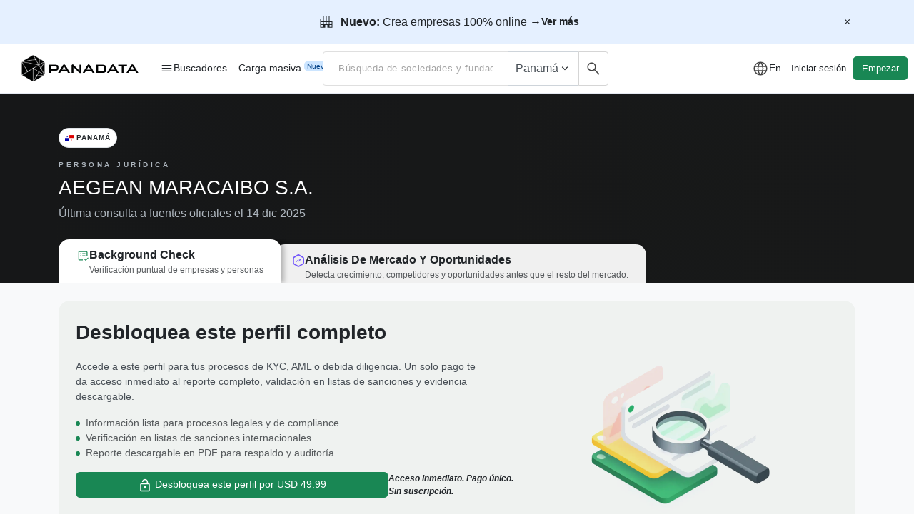

--- FILE ---
content_type: text/html; charset=utf-8
request_url: https://www.panadata.net/es/organizaciones/id_MERCANTIL_Folio_N_422717_S
body_size: 23450
content:
<!DOCTYPE html>
<html lang='es'>
<head>
<meta charset='utf-8'>
<meta content='width=device-width, initial-scale=1.0' name='viewport'>
<meta content='IE=edge' http-equiv='X-UA-Compatible'>
<script type="text/javascript">window.NREUM||(NREUM={});NREUM.info={"beacon":"bam.nr-data.net","errorBeacon":"bam.nr-data.net","licenseKey":"15f6c78510","applicationID":"701050613","transactionName":"d1ZdRENfWVpSRkoLR1NYXVlLUUFfWFoWS0ZcVkQ=","queueTime":2,"applicationTime":86,"agent":""}</script>
<script type="text/javascript">(window.NREUM||(NREUM={})).init={ajax:{deny_list:["bam.nr-data.net"]},feature_flags:["soft_nav"]};(window.NREUM||(NREUM={})).loader_config={licenseKey:"15f6c78510",applicationID:"701050613",browserID:"772276256"};;/*! For license information please see nr-loader-rum-1.308.0.min.js.LICENSE.txt */
(()=>{var e,t,r={163:(e,t,r)=>{"use strict";r.d(t,{j:()=>E});var n=r(384),i=r(1741);var a=r(2555);r(860).K7.genericEvents;const s="experimental.resources",o="register",c=e=>{if(!e||"string"!=typeof e)return!1;try{document.createDocumentFragment().querySelector(e)}catch{return!1}return!0};var d=r(2614),u=r(944),l=r(8122);const f="[data-nr-mask]",g=e=>(0,l.a)(e,(()=>{const e={feature_flags:[],experimental:{allow_registered_children:!1,resources:!1},mask_selector:"*",block_selector:"[data-nr-block]",mask_input_options:{color:!1,date:!1,"datetime-local":!1,email:!1,month:!1,number:!1,range:!1,search:!1,tel:!1,text:!1,time:!1,url:!1,week:!1,textarea:!1,select:!1,password:!0}};return{ajax:{deny_list:void 0,block_internal:!0,enabled:!0,autoStart:!0},api:{get allow_registered_children(){return e.feature_flags.includes(o)||e.experimental.allow_registered_children},set allow_registered_children(t){e.experimental.allow_registered_children=t},duplicate_registered_data:!1},browser_consent_mode:{enabled:!1},distributed_tracing:{enabled:void 0,exclude_newrelic_header:void 0,cors_use_newrelic_header:void 0,cors_use_tracecontext_headers:void 0,allowed_origins:void 0},get feature_flags(){return e.feature_flags},set feature_flags(t){e.feature_flags=t},generic_events:{enabled:!0,autoStart:!0},harvest:{interval:30},jserrors:{enabled:!0,autoStart:!0},logging:{enabled:!0,autoStart:!0},metrics:{enabled:!0,autoStart:!0},obfuscate:void 0,page_action:{enabled:!0},page_view_event:{enabled:!0,autoStart:!0},page_view_timing:{enabled:!0,autoStart:!0},performance:{capture_marks:!1,capture_measures:!1,capture_detail:!0,resources:{get enabled(){return e.feature_flags.includes(s)||e.experimental.resources},set enabled(t){e.experimental.resources=t},asset_types:[],first_party_domains:[],ignore_newrelic:!0}},privacy:{cookies_enabled:!0},proxy:{assets:void 0,beacon:void 0},session:{expiresMs:d.wk,inactiveMs:d.BB},session_replay:{autoStart:!0,enabled:!1,preload:!1,sampling_rate:10,error_sampling_rate:100,collect_fonts:!1,inline_images:!1,fix_stylesheets:!0,mask_all_inputs:!0,get mask_text_selector(){return e.mask_selector},set mask_text_selector(t){c(t)?e.mask_selector="".concat(t,",").concat(f):""===t||null===t?e.mask_selector=f:(0,u.R)(5,t)},get block_class(){return"nr-block"},get ignore_class(){return"nr-ignore"},get mask_text_class(){return"nr-mask"},get block_selector(){return e.block_selector},set block_selector(t){c(t)?e.block_selector+=",".concat(t):""!==t&&(0,u.R)(6,t)},get mask_input_options(){return e.mask_input_options},set mask_input_options(t){t&&"object"==typeof t?e.mask_input_options={...t,password:!0}:(0,u.R)(7,t)}},session_trace:{enabled:!0,autoStart:!0},soft_navigations:{enabled:!0,autoStart:!0},spa:{enabled:!0,autoStart:!0},ssl:void 0,user_actions:{enabled:!0,elementAttributes:["id","className","tagName","type"]}}})());var p=r(6154),m=r(9324);let h=0;const v={buildEnv:m.F3,distMethod:m.Xs,version:m.xv,originTime:p.WN},b={consented:!1},y={appMetadata:{},get consented(){return this.session?.state?.consent||b.consented},set consented(e){b.consented=e},customTransaction:void 0,denyList:void 0,disabled:!1,harvester:void 0,isolatedBacklog:!1,isRecording:!1,loaderType:void 0,maxBytes:3e4,obfuscator:void 0,onerror:void 0,ptid:void 0,releaseIds:{},session:void 0,timeKeeper:void 0,registeredEntities:[],jsAttributesMetadata:{bytes:0},get harvestCount(){return++h}},_=e=>{const t=(0,l.a)(e,y),r=Object.keys(v).reduce((e,t)=>(e[t]={value:v[t],writable:!1,configurable:!0,enumerable:!0},e),{});return Object.defineProperties(t,r)};var w=r(5701);const x=e=>{const t=e.startsWith("http");e+="/",r.p=t?e:"https://"+e};var R=r(7836),k=r(3241);const A={accountID:void 0,trustKey:void 0,agentID:void 0,licenseKey:void 0,applicationID:void 0,xpid:void 0},S=e=>(0,l.a)(e,A),T=new Set;function E(e,t={},r,s){let{init:o,info:c,loader_config:d,runtime:u={},exposed:l=!0}=t;if(!c){const e=(0,n.pV)();o=e.init,c=e.info,d=e.loader_config}e.init=g(o||{}),e.loader_config=S(d||{}),c.jsAttributes??={},p.bv&&(c.jsAttributes.isWorker=!0),e.info=(0,a.D)(c);const f=e.init,m=[c.beacon,c.errorBeacon];T.has(e.agentIdentifier)||(f.proxy.assets&&(x(f.proxy.assets),m.push(f.proxy.assets)),f.proxy.beacon&&m.push(f.proxy.beacon),e.beacons=[...m],function(e){const t=(0,n.pV)();Object.getOwnPropertyNames(i.W.prototype).forEach(r=>{const n=i.W.prototype[r];if("function"!=typeof n||"constructor"===n)return;let a=t[r];e[r]&&!1!==e.exposed&&"micro-agent"!==e.runtime?.loaderType&&(t[r]=(...t)=>{const n=e[r](...t);return a?a(...t):n})})}(e),(0,n.US)("activatedFeatures",w.B)),u.denyList=[...f.ajax.deny_list||[],...f.ajax.block_internal?m:[]],u.ptid=e.agentIdentifier,u.loaderType=r,e.runtime=_(u),T.has(e.agentIdentifier)||(e.ee=R.ee.get(e.agentIdentifier),e.exposed=l,(0,k.W)({agentIdentifier:e.agentIdentifier,drained:!!w.B?.[e.agentIdentifier],type:"lifecycle",name:"initialize",feature:void 0,data:e.config})),T.add(e.agentIdentifier)}},384:(e,t,r)=>{"use strict";r.d(t,{NT:()=>s,US:()=>u,Zm:()=>o,bQ:()=>d,dV:()=>c,pV:()=>l});var n=r(6154),i=r(1863),a=r(1910);const s={beacon:"bam.nr-data.net",errorBeacon:"bam.nr-data.net"};function o(){return n.gm.NREUM||(n.gm.NREUM={}),void 0===n.gm.newrelic&&(n.gm.newrelic=n.gm.NREUM),n.gm.NREUM}function c(){let e=o();return e.o||(e.o={ST:n.gm.setTimeout,SI:n.gm.setImmediate||n.gm.setInterval,CT:n.gm.clearTimeout,XHR:n.gm.XMLHttpRequest,REQ:n.gm.Request,EV:n.gm.Event,PR:n.gm.Promise,MO:n.gm.MutationObserver,FETCH:n.gm.fetch,WS:n.gm.WebSocket},(0,a.i)(...Object.values(e.o))),e}function d(e,t){let r=o();r.initializedAgents??={},t.initializedAt={ms:(0,i.t)(),date:new Date},r.initializedAgents[e]=t}function u(e,t){o()[e]=t}function l(){return function(){let e=o();const t=e.info||{};e.info={beacon:s.beacon,errorBeacon:s.errorBeacon,...t}}(),function(){let e=o();const t=e.init||{};e.init={...t}}(),c(),function(){let e=o();const t=e.loader_config||{};e.loader_config={...t}}(),o()}},782:(e,t,r)=>{"use strict";r.d(t,{T:()=>n});const n=r(860).K7.pageViewTiming},860:(e,t,r)=>{"use strict";r.d(t,{$J:()=>u,K7:()=>c,P3:()=>d,XX:()=>i,Yy:()=>o,df:()=>a,qY:()=>n,v4:()=>s});const n="events",i="jserrors",a="browser/blobs",s="rum",o="browser/logs",c={ajax:"ajax",genericEvents:"generic_events",jserrors:i,logging:"logging",metrics:"metrics",pageAction:"page_action",pageViewEvent:"page_view_event",pageViewTiming:"page_view_timing",sessionReplay:"session_replay",sessionTrace:"session_trace",softNav:"soft_navigations",spa:"spa"},d={[c.pageViewEvent]:1,[c.pageViewTiming]:2,[c.metrics]:3,[c.jserrors]:4,[c.spa]:5,[c.ajax]:6,[c.sessionTrace]:7,[c.softNav]:8,[c.sessionReplay]:9,[c.logging]:10,[c.genericEvents]:11},u={[c.pageViewEvent]:s,[c.pageViewTiming]:n,[c.ajax]:n,[c.spa]:n,[c.softNav]:n,[c.metrics]:i,[c.jserrors]:i,[c.sessionTrace]:a,[c.sessionReplay]:a,[c.logging]:o,[c.genericEvents]:"ins"}},944:(e,t,r)=>{"use strict";r.d(t,{R:()=>i});var n=r(3241);function i(e,t){"function"==typeof console.debug&&(console.debug("New Relic Warning: https://github.com/newrelic/newrelic-browser-agent/blob/main/docs/warning-codes.md#".concat(e),t),(0,n.W)({agentIdentifier:null,drained:null,type:"data",name:"warn",feature:"warn",data:{code:e,secondary:t}}))}},1687:(e,t,r)=>{"use strict";r.d(t,{Ak:()=>d,Ze:()=>f,x3:()=>u});var n=r(3241),i=r(7836),a=r(3606),s=r(860),o=r(2646);const c={};function d(e,t){const r={staged:!1,priority:s.P3[t]||0};l(e),c[e].get(t)||c[e].set(t,r)}function u(e,t){e&&c[e]&&(c[e].get(t)&&c[e].delete(t),p(e,t,!1),c[e].size&&g(e))}function l(e){if(!e)throw new Error("agentIdentifier required");c[e]||(c[e]=new Map)}function f(e="",t="feature",r=!1){if(l(e),!e||!c[e].get(t)||r)return p(e,t);c[e].get(t).staged=!0,g(e)}function g(e){const t=Array.from(c[e]);t.every(([e,t])=>t.staged)&&(t.sort((e,t)=>e[1].priority-t[1].priority),t.forEach(([t])=>{c[e].delete(t),p(e,t)}))}function p(e,t,r=!0){const s=e?i.ee.get(e):i.ee,c=a.i.handlers;if(!s.aborted&&s.backlog&&c){if((0,n.W)({agentIdentifier:e,type:"lifecycle",name:"drain",feature:t}),r){const e=s.backlog[t],r=c[t];if(r){for(let t=0;e&&t<e.length;++t)m(e[t],r);Object.entries(r).forEach(([e,t])=>{Object.values(t||{}).forEach(t=>{t[0]?.on&&t[0]?.context()instanceof o.y&&t[0].on(e,t[1])})})}}s.isolatedBacklog||delete c[t],s.backlog[t]=null,s.emit("drain-"+t,[])}}function m(e,t){var r=e[1];Object.values(t[r]||{}).forEach(t=>{var r=e[0];if(t[0]===r){var n=t[1],i=e[3],a=e[2];n.apply(i,a)}})}},1738:(e,t,r)=>{"use strict";r.d(t,{U:()=>g,Y:()=>f});var n=r(3241),i=r(9908),a=r(1863),s=r(944),o=r(5701),c=r(3969),d=r(8362),u=r(860),l=r(4261);function f(e,t,r,a){const f=a||r;!f||f[e]&&f[e]!==d.d.prototype[e]||(f[e]=function(){(0,i.p)(c.xV,["API/"+e+"/called"],void 0,u.K7.metrics,r.ee),(0,n.W)({agentIdentifier:r.agentIdentifier,drained:!!o.B?.[r.agentIdentifier],type:"data",name:"api",feature:l.Pl+e,data:{}});try{return t.apply(this,arguments)}catch(e){(0,s.R)(23,e)}})}function g(e,t,r,n,s){const o=e.info;null===r?delete o.jsAttributes[t]:o.jsAttributes[t]=r,(s||null===r)&&(0,i.p)(l.Pl+n,[(0,a.t)(),t,r],void 0,"session",e.ee)}},1741:(e,t,r)=>{"use strict";r.d(t,{W:()=>a});var n=r(944),i=r(4261);class a{#e(e,...t){if(this[e]!==a.prototype[e])return this[e](...t);(0,n.R)(35,e)}addPageAction(e,t){return this.#e(i.hG,e,t)}register(e){return this.#e(i.eY,e)}recordCustomEvent(e,t){return this.#e(i.fF,e,t)}setPageViewName(e,t){return this.#e(i.Fw,e,t)}setCustomAttribute(e,t,r){return this.#e(i.cD,e,t,r)}noticeError(e,t){return this.#e(i.o5,e,t)}setUserId(e,t=!1){return this.#e(i.Dl,e,t)}setApplicationVersion(e){return this.#e(i.nb,e)}setErrorHandler(e){return this.#e(i.bt,e)}addRelease(e,t){return this.#e(i.k6,e,t)}log(e,t){return this.#e(i.$9,e,t)}start(){return this.#e(i.d3)}finished(e){return this.#e(i.BL,e)}recordReplay(){return this.#e(i.CH)}pauseReplay(){return this.#e(i.Tb)}addToTrace(e){return this.#e(i.U2,e)}setCurrentRouteName(e){return this.#e(i.PA,e)}interaction(e){return this.#e(i.dT,e)}wrapLogger(e,t,r){return this.#e(i.Wb,e,t,r)}measure(e,t){return this.#e(i.V1,e,t)}consent(e){return this.#e(i.Pv,e)}}},1863:(e,t,r)=>{"use strict";function n(){return Math.floor(performance.now())}r.d(t,{t:()=>n})},1910:(e,t,r)=>{"use strict";r.d(t,{i:()=>a});var n=r(944);const i=new Map;function a(...e){return e.every(e=>{if(i.has(e))return i.get(e);const t="function"==typeof e?e.toString():"",r=t.includes("[native code]"),a=t.includes("nrWrapper");return r||a||(0,n.R)(64,e?.name||t),i.set(e,r),r})}},2555:(e,t,r)=>{"use strict";r.d(t,{D:()=>o,f:()=>s});var n=r(384),i=r(8122);const a={beacon:n.NT.beacon,errorBeacon:n.NT.errorBeacon,licenseKey:void 0,applicationID:void 0,sa:void 0,queueTime:void 0,applicationTime:void 0,ttGuid:void 0,user:void 0,account:void 0,product:void 0,extra:void 0,jsAttributes:{},userAttributes:void 0,atts:void 0,transactionName:void 0,tNamePlain:void 0};function s(e){try{return!!e.licenseKey&&!!e.errorBeacon&&!!e.applicationID}catch(e){return!1}}const o=e=>(0,i.a)(e,a)},2614:(e,t,r)=>{"use strict";r.d(t,{BB:()=>s,H3:()=>n,g:()=>d,iL:()=>c,tS:()=>o,uh:()=>i,wk:()=>a});const n="NRBA",i="SESSION",a=144e5,s=18e5,o={STARTED:"session-started",PAUSE:"session-pause",RESET:"session-reset",RESUME:"session-resume",UPDATE:"session-update"},c={SAME_TAB:"same-tab",CROSS_TAB:"cross-tab"},d={OFF:0,FULL:1,ERROR:2}},2646:(e,t,r)=>{"use strict";r.d(t,{y:()=>n});class n{constructor(e){this.contextId=e}}},2843:(e,t,r)=>{"use strict";r.d(t,{G:()=>a,u:()=>i});var n=r(3878);function i(e,t=!1,r,i){(0,n.DD)("visibilitychange",function(){if(t)return void("hidden"===document.visibilityState&&e());e(document.visibilityState)},r,i)}function a(e,t,r){(0,n.sp)("pagehide",e,t,r)}},3241:(e,t,r)=>{"use strict";r.d(t,{W:()=>a});var n=r(6154);const i="newrelic";function a(e={}){try{n.gm.dispatchEvent(new CustomEvent(i,{detail:e}))}catch(e){}}},3606:(e,t,r)=>{"use strict";r.d(t,{i:()=>a});var n=r(9908);a.on=s;var i=a.handlers={};function a(e,t,r,a){s(a||n.d,i,e,t,r)}function s(e,t,r,i,a){a||(a="feature"),e||(e=n.d);var s=t[a]=t[a]||{};(s[r]=s[r]||[]).push([e,i])}},3878:(e,t,r)=>{"use strict";function n(e,t){return{capture:e,passive:!1,signal:t}}function i(e,t,r=!1,i){window.addEventListener(e,t,n(r,i))}function a(e,t,r=!1,i){document.addEventListener(e,t,n(r,i))}r.d(t,{DD:()=>a,jT:()=>n,sp:()=>i})},3969:(e,t,r)=>{"use strict";r.d(t,{TZ:()=>n,XG:()=>o,rs:()=>i,xV:()=>s,z_:()=>a});const n=r(860).K7.metrics,i="sm",a="cm",s="storeSupportabilityMetrics",o="storeEventMetrics"},4234:(e,t,r)=>{"use strict";r.d(t,{W:()=>a});var n=r(7836),i=r(1687);class a{constructor(e,t){this.agentIdentifier=e,this.ee=n.ee.get(e),this.featureName=t,this.blocked=!1}deregisterDrain(){(0,i.x3)(this.agentIdentifier,this.featureName)}}},4261:(e,t,r)=>{"use strict";r.d(t,{$9:()=>d,BL:()=>o,CH:()=>g,Dl:()=>_,Fw:()=>y,PA:()=>h,Pl:()=>n,Pv:()=>k,Tb:()=>l,U2:()=>a,V1:()=>R,Wb:()=>x,bt:()=>b,cD:()=>v,d3:()=>w,dT:()=>c,eY:()=>p,fF:()=>f,hG:()=>i,k6:()=>s,nb:()=>m,o5:()=>u});const n="api-",i="addPageAction",a="addToTrace",s="addRelease",o="finished",c="interaction",d="log",u="noticeError",l="pauseReplay",f="recordCustomEvent",g="recordReplay",p="register",m="setApplicationVersion",h="setCurrentRouteName",v="setCustomAttribute",b="setErrorHandler",y="setPageViewName",_="setUserId",w="start",x="wrapLogger",R="measure",k="consent"},5289:(e,t,r)=>{"use strict";r.d(t,{GG:()=>s,Qr:()=>c,sB:()=>o});var n=r(3878),i=r(6389);function a(){return"undefined"==typeof document||"complete"===document.readyState}function s(e,t){if(a())return e();const r=(0,i.J)(e),s=setInterval(()=>{a()&&(clearInterval(s),r())},500);(0,n.sp)("load",r,t)}function o(e){if(a())return e();(0,n.DD)("DOMContentLoaded",e)}function c(e){if(a())return e();(0,n.sp)("popstate",e)}},5607:(e,t,r)=>{"use strict";r.d(t,{W:()=>n});const n=(0,r(9566).bz)()},5701:(e,t,r)=>{"use strict";r.d(t,{B:()=>a,t:()=>s});var n=r(3241);const i=new Set,a={};function s(e,t){const r=t.agentIdentifier;a[r]??={},e&&"object"==typeof e&&(i.has(r)||(t.ee.emit("rumresp",[e]),a[r]=e,i.add(r),(0,n.W)({agentIdentifier:r,loaded:!0,drained:!0,type:"lifecycle",name:"load",feature:void 0,data:e})))}},6154:(e,t,r)=>{"use strict";r.d(t,{OF:()=>c,RI:()=>i,WN:()=>u,bv:()=>a,eN:()=>l,gm:()=>s,mw:()=>o,sb:()=>d});var n=r(1863);const i="undefined"!=typeof window&&!!window.document,a="undefined"!=typeof WorkerGlobalScope&&("undefined"!=typeof self&&self instanceof WorkerGlobalScope&&self.navigator instanceof WorkerNavigator||"undefined"!=typeof globalThis&&globalThis instanceof WorkerGlobalScope&&globalThis.navigator instanceof WorkerNavigator),s=i?window:"undefined"!=typeof WorkerGlobalScope&&("undefined"!=typeof self&&self instanceof WorkerGlobalScope&&self||"undefined"!=typeof globalThis&&globalThis instanceof WorkerGlobalScope&&globalThis),o=Boolean("hidden"===s?.document?.visibilityState),c=/iPad|iPhone|iPod/.test(s.navigator?.userAgent),d=c&&"undefined"==typeof SharedWorker,u=((()=>{const e=s.navigator?.userAgent?.match(/Firefox[/\s](\d+\.\d+)/);Array.isArray(e)&&e.length>=2&&e[1]})(),Date.now()-(0,n.t)()),l=()=>"undefined"!=typeof PerformanceNavigationTiming&&s?.performance?.getEntriesByType("navigation")?.[0]?.responseStart},6389:(e,t,r)=>{"use strict";function n(e,t=500,r={}){const n=r?.leading||!1;let i;return(...r)=>{n&&void 0===i&&(e.apply(this,r),i=setTimeout(()=>{i=clearTimeout(i)},t)),n||(clearTimeout(i),i=setTimeout(()=>{e.apply(this,r)},t))}}function i(e){let t=!1;return(...r)=>{t||(t=!0,e.apply(this,r))}}r.d(t,{J:()=>i,s:()=>n})},6630:(e,t,r)=>{"use strict";r.d(t,{T:()=>n});const n=r(860).K7.pageViewEvent},7699:(e,t,r)=>{"use strict";r.d(t,{It:()=>a,KC:()=>o,No:()=>i,qh:()=>s});var n=r(860);const i=16e3,a=1e6,s="SESSION_ERROR",o={[n.K7.logging]:!0,[n.K7.genericEvents]:!1,[n.K7.jserrors]:!1,[n.K7.ajax]:!1}},7836:(e,t,r)=>{"use strict";r.d(t,{P:()=>o,ee:()=>c});var n=r(384),i=r(8990),a=r(2646),s=r(5607);const o="nr@context:".concat(s.W),c=function e(t,r){var n={},s={},u={},l=!1;try{l=16===r.length&&d.initializedAgents?.[r]?.runtime.isolatedBacklog}catch(e){}var f={on:p,addEventListener:p,removeEventListener:function(e,t){var r=n[e];if(!r)return;for(var i=0;i<r.length;i++)r[i]===t&&r.splice(i,1)},emit:function(e,r,n,i,a){!1!==a&&(a=!0);if(c.aborted&&!i)return;t&&a&&t.emit(e,r,n);var o=g(n);m(e).forEach(e=>{e.apply(o,r)});var d=v()[s[e]];d&&d.push([f,e,r,o]);return o},get:h,listeners:m,context:g,buffer:function(e,t){const r=v();if(t=t||"feature",f.aborted)return;Object.entries(e||{}).forEach(([e,n])=>{s[n]=t,t in r||(r[t]=[])})},abort:function(){f._aborted=!0,Object.keys(f.backlog).forEach(e=>{delete f.backlog[e]})},isBuffering:function(e){return!!v()[s[e]]},debugId:r,backlog:l?{}:t&&"object"==typeof t.backlog?t.backlog:{},isolatedBacklog:l};return Object.defineProperty(f,"aborted",{get:()=>{let e=f._aborted||!1;return e||(t&&(e=t.aborted),e)}}),f;function g(e){return e&&e instanceof a.y?e:e?(0,i.I)(e,o,()=>new a.y(o)):new a.y(o)}function p(e,t){n[e]=m(e).concat(t)}function m(e){return n[e]||[]}function h(t){return u[t]=u[t]||e(f,t)}function v(){return f.backlog}}(void 0,"globalEE"),d=(0,n.Zm)();d.ee||(d.ee=c)},8122:(e,t,r)=>{"use strict";r.d(t,{a:()=>i});var n=r(944);function i(e,t){try{if(!e||"object"!=typeof e)return(0,n.R)(3);if(!t||"object"!=typeof t)return(0,n.R)(4);const r=Object.create(Object.getPrototypeOf(t),Object.getOwnPropertyDescriptors(t)),a=0===Object.keys(r).length?e:r;for(let s in a)if(void 0!==e[s])try{if(null===e[s]){r[s]=null;continue}Array.isArray(e[s])&&Array.isArray(t[s])?r[s]=Array.from(new Set([...e[s],...t[s]])):"object"==typeof e[s]&&"object"==typeof t[s]?r[s]=i(e[s],t[s]):r[s]=e[s]}catch(e){r[s]||(0,n.R)(1,e)}return r}catch(e){(0,n.R)(2,e)}}},8362:(e,t,r)=>{"use strict";r.d(t,{d:()=>a});var n=r(9566),i=r(1741);class a extends i.W{agentIdentifier=(0,n.LA)(16)}},8374:(e,t,r)=>{r.nc=(()=>{try{return document?.currentScript?.nonce}catch(e){}return""})()},8990:(e,t,r)=>{"use strict";r.d(t,{I:()=>i});var n=Object.prototype.hasOwnProperty;function i(e,t,r){if(n.call(e,t))return e[t];var i=r();if(Object.defineProperty&&Object.keys)try{return Object.defineProperty(e,t,{value:i,writable:!0,enumerable:!1}),i}catch(e){}return e[t]=i,i}},9324:(e,t,r)=>{"use strict";r.d(t,{F3:()=>i,Xs:()=>a,xv:()=>n});const n="1.308.0",i="PROD",a="CDN"},9566:(e,t,r)=>{"use strict";r.d(t,{LA:()=>o,bz:()=>s});var n=r(6154);const i="xxxxxxxx-xxxx-4xxx-yxxx-xxxxxxxxxxxx";function a(e,t){return e?15&e[t]:16*Math.random()|0}function s(){const e=n.gm?.crypto||n.gm?.msCrypto;let t,r=0;return e&&e.getRandomValues&&(t=e.getRandomValues(new Uint8Array(30))),i.split("").map(e=>"x"===e?a(t,r++).toString(16):"y"===e?(3&a()|8).toString(16):e).join("")}function o(e){const t=n.gm?.crypto||n.gm?.msCrypto;let r,i=0;t&&t.getRandomValues&&(r=t.getRandomValues(new Uint8Array(e)));const s=[];for(var o=0;o<e;o++)s.push(a(r,i++).toString(16));return s.join("")}},9908:(e,t,r)=>{"use strict";r.d(t,{d:()=>n,p:()=>i});var n=r(7836).ee.get("handle");function i(e,t,r,i,a){a?(a.buffer([e],i),a.emit(e,t,r)):(n.buffer([e],i),n.emit(e,t,r))}}},n={};function i(e){var t=n[e];if(void 0!==t)return t.exports;var a=n[e]={exports:{}};return r[e](a,a.exports,i),a.exports}i.m=r,i.d=(e,t)=>{for(var r in t)i.o(t,r)&&!i.o(e,r)&&Object.defineProperty(e,r,{enumerable:!0,get:t[r]})},i.f={},i.e=e=>Promise.all(Object.keys(i.f).reduce((t,r)=>(i.f[r](e,t),t),[])),i.u=e=>"nr-rum-1.308.0.min.js",i.o=(e,t)=>Object.prototype.hasOwnProperty.call(e,t),e={},t="NRBA-1.308.0.PROD:",i.l=(r,n,a,s)=>{if(e[r])e[r].push(n);else{var o,c;if(void 0!==a)for(var d=document.getElementsByTagName("script"),u=0;u<d.length;u++){var l=d[u];if(l.getAttribute("src")==r||l.getAttribute("data-webpack")==t+a){o=l;break}}if(!o){c=!0;var f={296:"sha512-+MIMDsOcckGXa1EdWHqFNv7P+JUkd5kQwCBr3KE6uCvnsBNUrdSt4a/3/L4j4TxtnaMNjHpza2/erNQbpacJQA=="};(o=document.createElement("script")).charset="utf-8",i.nc&&o.setAttribute("nonce",i.nc),o.setAttribute("data-webpack",t+a),o.src=r,0!==o.src.indexOf(window.location.origin+"/")&&(o.crossOrigin="anonymous"),f[s]&&(o.integrity=f[s])}e[r]=[n];var g=(t,n)=>{o.onerror=o.onload=null,clearTimeout(p);var i=e[r];if(delete e[r],o.parentNode&&o.parentNode.removeChild(o),i&&i.forEach(e=>e(n)),t)return t(n)},p=setTimeout(g.bind(null,void 0,{type:"timeout",target:o}),12e4);o.onerror=g.bind(null,o.onerror),o.onload=g.bind(null,o.onload),c&&document.head.appendChild(o)}},i.r=e=>{"undefined"!=typeof Symbol&&Symbol.toStringTag&&Object.defineProperty(e,Symbol.toStringTag,{value:"Module"}),Object.defineProperty(e,"__esModule",{value:!0})},i.p="https://js-agent.newrelic.com/",(()=>{var e={374:0,840:0};i.f.j=(t,r)=>{var n=i.o(e,t)?e[t]:void 0;if(0!==n)if(n)r.push(n[2]);else{var a=new Promise((r,i)=>n=e[t]=[r,i]);r.push(n[2]=a);var s=i.p+i.u(t),o=new Error;i.l(s,r=>{if(i.o(e,t)&&(0!==(n=e[t])&&(e[t]=void 0),n)){var a=r&&("load"===r.type?"missing":r.type),s=r&&r.target&&r.target.src;o.message="Loading chunk "+t+" failed: ("+a+": "+s+")",o.name="ChunkLoadError",o.type=a,o.request=s,n[1](o)}},"chunk-"+t,t)}};var t=(t,r)=>{var n,a,[s,o,c]=r,d=0;if(s.some(t=>0!==e[t])){for(n in o)i.o(o,n)&&(i.m[n]=o[n]);if(c)c(i)}for(t&&t(r);d<s.length;d++)a=s[d],i.o(e,a)&&e[a]&&e[a][0](),e[a]=0},r=self["webpackChunk:NRBA-1.308.0.PROD"]=self["webpackChunk:NRBA-1.308.0.PROD"]||[];r.forEach(t.bind(null,0)),r.push=t.bind(null,r.push.bind(r))})(),(()=>{"use strict";i(8374);var e=i(8362),t=i(860);const r=Object.values(t.K7);var n=i(163);var a=i(9908),s=i(1863),o=i(4261),c=i(1738);var d=i(1687),u=i(4234),l=i(5289),f=i(6154),g=i(944),p=i(384);const m=e=>f.RI&&!0===e?.privacy.cookies_enabled;function h(e){return!!(0,p.dV)().o.MO&&m(e)&&!0===e?.session_trace.enabled}var v=i(6389),b=i(7699);class y extends u.W{constructor(e,t){super(e.agentIdentifier,t),this.agentRef=e,this.abortHandler=void 0,this.featAggregate=void 0,this.loadedSuccessfully=void 0,this.onAggregateImported=new Promise(e=>{this.loadedSuccessfully=e}),this.deferred=Promise.resolve(),!1===e.init[this.featureName].autoStart?this.deferred=new Promise((t,r)=>{this.ee.on("manual-start-all",(0,v.J)(()=>{(0,d.Ak)(e.agentIdentifier,this.featureName),t()}))}):(0,d.Ak)(e.agentIdentifier,t)}importAggregator(e,t,r={}){if(this.featAggregate)return;const n=async()=>{let n;await this.deferred;try{if(m(e.init)){const{setupAgentSession:t}=await i.e(296).then(i.bind(i,3305));n=t(e)}}catch(e){(0,g.R)(20,e),this.ee.emit("internal-error",[e]),(0,a.p)(b.qh,[e],void 0,this.featureName,this.ee)}try{if(!this.#t(this.featureName,n,e.init))return(0,d.Ze)(this.agentIdentifier,this.featureName),void this.loadedSuccessfully(!1);const{Aggregate:i}=await t();this.featAggregate=new i(e,r),e.runtime.harvester.initializedAggregates.push(this.featAggregate),this.loadedSuccessfully(!0)}catch(e){(0,g.R)(34,e),this.abortHandler?.(),(0,d.Ze)(this.agentIdentifier,this.featureName,!0),this.loadedSuccessfully(!1),this.ee&&this.ee.abort()}};f.RI?(0,l.GG)(()=>n(),!0):n()}#t(e,r,n){if(this.blocked)return!1;switch(e){case t.K7.sessionReplay:return h(n)&&!!r;case t.K7.sessionTrace:return!!r;default:return!0}}}var _=i(6630),w=i(2614),x=i(3241);class R extends y{static featureName=_.T;constructor(e){var t;super(e,_.T),this.setupInspectionEvents(e.agentIdentifier),t=e,(0,c.Y)(o.Fw,function(e,r){"string"==typeof e&&("/"!==e.charAt(0)&&(e="/"+e),t.runtime.customTransaction=(r||"http://custom.transaction")+e,(0,a.p)(o.Pl+o.Fw,[(0,s.t)()],void 0,void 0,t.ee))},t),this.importAggregator(e,()=>i.e(296).then(i.bind(i,3943)))}setupInspectionEvents(e){const t=(t,r)=>{t&&(0,x.W)({agentIdentifier:e,timeStamp:t.timeStamp,loaded:"complete"===t.target.readyState,type:"window",name:r,data:t.target.location+""})};(0,l.sB)(e=>{t(e,"DOMContentLoaded")}),(0,l.GG)(e=>{t(e,"load")}),(0,l.Qr)(e=>{t(e,"navigate")}),this.ee.on(w.tS.UPDATE,(t,r)=>{(0,x.W)({agentIdentifier:e,type:"lifecycle",name:"session",data:r})})}}class k extends e.d{constructor(e){var t;(super(),f.gm)?(this.features={},(0,p.bQ)(this.agentIdentifier,this),this.desiredFeatures=new Set(e.features||[]),this.desiredFeatures.add(R),(0,n.j)(this,e,e.loaderType||"agent"),t=this,(0,c.Y)(o.cD,function(e,r,n=!1){if("string"==typeof e){if(["string","number","boolean"].includes(typeof r)||null===r)return(0,c.U)(t,e,r,o.cD,n);(0,g.R)(40,typeof r)}else(0,g.R)(39,typeof e)},t),function(e){(0,c.Y)(o.Dl,function(t,r=!1){if("string"!=typeof t&&null!==t)return void(0,g.R)(41,typeof t);const n=e.info.jsAttributes["enduser.id"];r&&null!=n&&n!==t?(0,a.p)(o.Pl+"setUserIdAndResetSession",[t],void 0,"session",e.ee):(0,c.U)(e,"enduser.id",t,o.Dl,!0)},e)}(this),function(e){(0,c.Y)(o.nb,function(t){if("string"==typeof t||null===t)return(0,c.U)(e,"application.version",t,o.nb,!1);(0,g.R)(42,typeof t)},e)}(this),function(e){(0,c.Y)(o.d3,function(){e.ee.emit("manual-start-all")},e)}(this),function(e){(0,c.Y)(o.Pv,function(t=!0){if("boolean"==typeof t){if((0,a.p)(o.Pl+o.Pv,[t],void 0,"session",e.ee),e.runtime.consented=t,t){const t=e.features.page_view_event;t.onAggregateImported.then(e=>{const r=t.featAggregate;e&&!r.sentRum&&r.sendRum()})}}else(0,g.R)(65,typeof t)},e)}(this),this.run()):(0,g.R)(21)}get config(){return{info:this.info,init:this.init,loader_config:this.loader_config,runtime:this.runtime}}get api(){return this}run(){try{const e=function(e){const t={};return r.forEach(r=>{t[r]=!!e[r]?.enabled}),t}(this.init),n=[...this.desiredFeatures];n.sort((e,r)=>t.P3[e.featureName]-t.P3[r.featureName]),n.forEach(r=>{if(!e[r.featureName]&&r.featureName!==t.K7.pageViewEvent)return;if(r.featureName===t.K7.spa)return void(0,g.R)(67);const n=function(e){switch(e){case t.K7.ajax:return[t.K7.jserrors];case t.K7.sessionTrace:return[t.K7.ajax,t.K7.pageViewEvent];case t.K7.sessionReplay:return[t.K7.sessionTrace];case t.K7.pageViewTiming:return[t.K7.pageViewEvent];default:return[]}}(r.featureName).filter(e=>!(e in this.features));n.length>0&&(0,g.R)(36,{targetFeature:r.featureName,missingDependencies:n}),this.features[r.featureName]=new r(this)})}catch(e){(0,g.R)(22,e);for(const e in this.features)this.features[e].abortHandler?.();const t=(0,p.Zm)();delete t.initializedAgents[this.agentIdentifier]?.features,delete this.sharedAggregator;return t.ee.get(this.agentIdentifier).abort(),!1}}}var A=i(2843),S=i(782);class T extends y{static featureName=S.T;constructor(e){super(e,S.T),f.RI&&((0,A.u)(()=>(0,a.p)("docHidden",[(0,s.t)()],void 0,S.T,this.ee),!0),(0,A.G)(()=>(0,a.p)("winPagehide",[(0,s.t)()],void 0,S.T,this.ee)),this.importAggregator(e,()=>i.e(296).then(i.bind(i,2117))))}}var E=i(3969);class I extends y{static featureName=E.TZ;constructor(e){super(e,E.TZ),f.RI&&document.addEventListener("securitypolicyviolation",e=>{(0,a.p)(E.xV,["Generic/CSPViolation/Detected"],void 0,this.featureName,this.ee)}),this.importAggregator(e,()=>i.e(296).then(i.bind(i,9623)))}}new k({features:[R,T,I],loaderType:"lite"})})()})();</script>
<title>AEGEAN MARACAIBO S.A. | PANADATA</title>
<meta content='Descarga escrituras del Registro Público de Panamá. Recibe alertas. Consulta directores, avisos de operación, marcas, importaciones, licitaciones y más.' name='description'>
<meta content='panama, aegean maracaibo s.a., empresa, organización, datos empresariales, información corporativa' name='keywords'>
<meta content='PANADATA' name='author'>
<meta content='index, follow' name='robots'>
<link href='https://www.panadata.net/es/organizaciones/id_MERCANTIL_Folio_N_422717_S' rel='canonical'>
<link href='https://www.panadata.net/en/organizaciones/id_MERCANTIL_Folio_N_422717_S' hreflang='en' rel='alternate'>
<link href='https://www.panadata.net/es/organizaciones/id_MERCANTIL_Folio_N_422717_S' hreflang='es' rel='alternate'>
<link href='https://www.panadata.net/es/organizaciones/id_MERCANTIL_Folio_N_422717_S' hreflang='x-default' rel='alternate'>
<meta content='AEGEAN MARACAIBO S.A. | PANADATA' property='og:title'>
<meta content='Descarga escrituras del Registro Público de Panamá. Recibe alertas. Consulta directores, avisos de operación, marcas, importaciones, licitaciones y más.' property='og:description'>
<meta content='https://www.panadata.net/es/organizaciones/id_MERCANTIL_Folio_N_422717_S' property='og:url'>
<meta content='business.business' property='og:type'>
<meta content='PANADATA' property='og:site_name'>
<meta content='es_ES' property='og:locale'>
<meta content='summary_large_image' property='og:image:type'>
<meta content='1200' property='og:image:width'>
<meta content='630' property='og:image:height'>
<meta content='summary_large_image' name='twitter:card'>
<meta content='AEGEAN MARACAIBO S.A. | PANADATA' name='twitter:title'>
<meta content='Descarga escrituras del Registro Público de Panamá. Recibe alertas. Consulta directores, avisos de operación, marcas, importaciones, licitaciones y más.' name='twitter:description'>
<meta content='@panadata' name='twitter:site'>
<meta content='@panadata' name='twitter:creator'>
<meta content='PANADATA - Business Intelligence Platform' name='application-name'>
<meta content='#ffffff' name='msapplication-TileColor'>
<meta content='#ffffff' name='theme-color'>
<meta content='business intelligence, company data, panama, colombia, ecuador, corporate information' name='keywords'>

<link href='https://analytics.google.com' rel='preconnect'>
<link href='https://www.google-analytics.com' rel='preconnect'>


<link href='https://cdn.jsdelivr.net' rel='preconnect'>
<link href='https://www.google.com' rel='preconnect'>
<link href='https://cdnjs.cloudflare.com' rel='preconnect'>
<link href='https://unpkg.com' rel='preconnect'>
<link href='https://d2h7aqhlz5l6g7.cloudfront.net' rel='preconnect'>
<link href='https://d335luupugsy2.cloudfront.net' rel='preconnect'>
<link href='https://analytics.google.com' rel='dns-prefetch'>
<link href='https://www.google-analytics.com' rel='dns-prefetch'>


<link href='https://cdn.jsdelivr.net' rel='dns-prefetch'>
<link href='https://www.google.com' rel='dns-prefetch'>
<link href='https://cdnjs.cloudflare.com' rel='dns-prefetch'>
<link href='https://unpkg.com' rel='dns-prefetch'>
<link href='https://d2h7aqhlz5l6g7.cloudfront.net' rel='dns-prefetch'>
<link href='https://d335luupugsy2.cloudfront.net' rel='dns-prefetch'>

<link rel="stylesheet" href="https://cdn.jsdelivr.net/npm/simple-datatables@latest/dist/style.css" media="print" onload="this.media=&#39;all&#39;" />
<style>
  /* Critical CSS for above-the-fold content */
  .mt-content { margin-top: 2rem; }
  .bg-bone { background-color: #f8f9fa; }
  .d-flex { display: flex; }
  .justify-content-end { justify-content: flex-end; }
  .align-items-center { align-items: center; }
  .my-2 { margin-top: 0.5rem; margin-bottom: 0.5rem; }
  .mb-sm-3 { margin-bottom: 1rem; }
  .ps-0 { padding-left: 0; }
  .row { display: flex; flex-wrap: wrap; margin-right: -15px; margin-left: -15px; }
  .mb-3 { margin-bottom: 1rem; }
  .size-10 { font-size: 0.625rem; }
  .text-gray-700 { color: #495057; }
  .text-uppercase { text-transform: uppercase; }
  .feature-letter-spacing { letter-spacing: 0.1em; }
  .font-weight-600 { font-weight: 600; }
  .h2 { font-size: 1.5rem; }
  .mb-0 { margin-bottom: 0; }
  .text-dark { color: #212529; }
  .font-weight-500 { font-weight: 500; }
  .size-22 { font-size: 1.375rem; }
  .size-sm-28 { font-size: 1.75rem; }
  .position-relative { position: relative; }
  .d-flex { display: flex; }
  .align-items-center { align-items: center; }
  .mb-2 { margin-bottom: 0.5rem; }
  .badge { display: inline-block; padding: 0.25em 0.4em; font-size: 75%; font-weight: 700; line-height: 1; text-align: center; white-space: nowrap; vertical-align: baseline; border-radius: 0.375rem; }
  .pill-danger { color: #fff; background-color: #dc3545; }
  .ms-2 { margin-left: 0.5rem; }
  .size-12 { font-size: 0.75rem; }
  .dropdown-menu { display: none; }
  .sidebar { margin-left: -16.2rem; }
</style>
<link as='style' href='/assets/app-7e08c66b.css' onload='this.onload=null;this.rel=&#39;stylesheet&#39;' rel='preload'>
<noscript>
<link rel="stylesheet" href="/assets/app-7e08c66b.css" media="all" />
</noscript>
<meta name="csrf-param" content="authenticity_token" />
<meta name="csrf-token" content="cU3kM6-tyk33YHUOpgp7BbqSief-XOvha62qo0azGul1JcqGWAZUQ8N63_VApsCe7K3YQUzNhEBEc_qkAn7n9g" />
<script src="/assets/app-3719179e.js"></script>
<script src="/assets/entities-3cbb58d9.js"></script>
<script src="/assets/libs/simple-datatable.min-45bed885.js"></script>
<script>
  const basic = ("false" === "true")
  const subbed_user = ("false" === "true")
</script>

<!-- Google tag (gtag.js) -->
<script async defer src='https://www.googletagmanager.com/gtag/js?id=G-MSVST1WEXY'></script>
<script>
  window.dataLayer = window.dataLayer || [];
  
  function gtag(){ dataLayer.push(arguments); }
  
  gtag('js', new Date());
  gtag('config', 'G-MSVST1WEXY')
</script>

<script>
  window.addEventListener("load", function() {
    (function(h,o,t,j,a,r){
      h.hj=h.hj||function(){(h.hj.q=h.hj.q||[]).push(arguments)};
      h._hjSettings={hjid: 2839395,hjsv:6};
      a=o.getElementsByTagName('head')[0];
      r=o.createElement('script');r.async=1;
      r.src=t+h._hjSettings.hjid+j+h._hjSettings.hjsv;
      a.appendChild(r);
    })(window,document,'https://static.hotjar.com/c/hotjar-','.js?sv=');
  });
</script>

</head>
<body class='organizations show'>
<div class='loading-container' id='loadingIndicator'>
<div class='loading-content'>
<div class='cube'>
<div class='sides'>
<div class='top'></div>
<div class='right'></div>
<div class='bottom'></div>
<div class='left'></div>
<div class='front'></div>
<div class='back'></div>
</div>
</div>
<div class='text'>
Cargando
</div>
</div>
</div>

<div class='header-banner d-none' id='incorporation-header-banner'>
<div class='container'>
<div class='row'>
<div class='col-12 position-relative d-flex justify-content-between'>
<div class='d-flex align-items-center justify-content-center py-2 w-100'>
<div class='d-flex align-items-center gap-2'>
<img class="d-none d-md-inline me-2" alt="Incorporación de sociedades" src="/assets/icons/apartment-8717c2dd.svg" />
<span class='size-14 size-sm-16 text-dark'>
<strong class='d-none d-md-inline'>Nuevo:</strong>
 Crea empresas 100% online → 
</span>
<a class="d-inline-flex align-items-center text-decoration-underline font-weight-600" href="/es/incorporation_services"><span>Ver más</span>
</a></div>
</div>
<button aria-label='Cerrar' class='banner-close' onclick='closeIncorporationBanner()' type='button'>
<span aria-hidden='true'>×</span>
</button>
</div>
</div>
</div>
</div>
<script>
  window.addEventListener('load', () => {
    const bannerState = sessionStorage.getItem('header_banner_incorporation_202512');
    const bannerEl = document.getElementById('incorporation-header-banner');
  
    if (bannerEl && bannerState !== 'closed') {
      // Remove d-none and show on both desktop and mobile
      bannerEl.classList.remove('d-none');
      bannerEl.classList.add('d-flex');
    }
  });
  
  const closeIncorporationBanner = () => {
    const bannerEl = document.getElementById('incorporation-header-banner');
  
    if (bannerEl) {
      bannerEl.classList.remove('d-flex');
      bannerEl.classList.add('d-none');
    }
  
    // Do not show again during this browser session
    sessionStorage.setItem('header_banner_incorporation_202512', 'closed');
  }
</script>

<nav class='navbar navbar-expand navbar-height navbar-border hide-border' id='navbar' style='display: flex; justify-content: space-between;'>
<div class='brand-container align-items-center'>
<a class="sidebar-brand brand-desktop" data-turbolinks="false" href="/es"><img loading="lazy" alt="Panadata, la mejor herramienta investigativa de Panamá" src="/assets/logo-app-dark-149a0cea.png" />
</a><a class="sidebar-brand brand-mobile" data-turbolinks="false" href="/es"><img alt="Panadata, la mejor herramienta investigativa de Panamá" src="/assets/logo-mobile-a0223ad3.svg" />
</a><span class='borderless p-2 bg-white' id='sidebar_toggle'>
<svg xmlns="http://www.w3.org/2000/svg" height="19px" viewBox="0 -960 960 960" width="19px" fill="#e3e3e3" id="menuOpenIcon" class="size-19 d-none" style="fill: #212529;"><path d="M120-240v-80h520v80H120Zm664-40L584-480l200-200 56 56-144 144 144 144-56 56ZM120-440v-80h400v80H120Zm0-200v-80h520v80H120Z"></path></svg>
<svg xmlns="http://www.w3.org/2000/svg" height="19px" viewBox="0 -960 960 960" width="19px" fill="#5f6368" id="menuIcon" class="size-19" style="fill: #212529;"><path d="M140-254.62v-59.99h680v59.99H140ZM140-450v-60h680v60H140Zm0-195.39v-59.99h680v59.99H140Z"></path></svg>
<span class='size-14 d-none d-sm-block'>Buscadores</span>
</span>
<a class="navbar-text text-dark text-nowrap ms-2 d-none d-md-block size-14 position-relative" href="/es/batch_rows">Carga masiva
<span class='badge rounded font-weight-500 size-10 ms-1 position-absolute' style='background-color: #CCE5FF; color: #004085'>Nuevo</span>
</a></div>
<form role="form" name="search_form" class="nav-search form-inline d-sm-inline-block" action="/es/search" accept-charset="UTF-8" method="get"><div class='input-group'>
<input type="text" name="query" id="query" autofocus="autofocus" required="required" class="form-control navbar-search form-control-borderless data-hj-allow" placeholder="Búsqueda de sociedades y fundaciones por nombre o folio" />
<button aria-expanded='false' aria-haspopup='true' class='dropdown-toggle btn btn-link d-none d-xl-flex category-menu me-0 bg-white text-decoration-none data-hj-allow' data-bs-target='#jurisdictionDropdownMenu' data-bs-toggle='dropdown' id='jurisdictionDropdown' style='border-radius: 0' type='button'>
Panamá
<svg xmlns="http://www.w3.org/2000/svg" height="24px" viewBox="0 -960 960 960" width="24px" fill="#5f6368" class="" style="fill: #212529; width: 18px; height: 18px; "><path d="M480-357.85 253.85-584 296-626.15l184 184 184-184L706.15-584 480-357.85Z"></path></svg>

</button>
<div aria-labelledby='jurisdictionDropdown' class='dropdown-menu search-dropdown-color text-decoration-none' id='jurisdictionDropdownMenu' style='left: inherit; right: 50px;'>
<span class='dropdown-item option d-flex justify-content-between align-items-center cursor-pointer' onclick='PDCore.sectionSelection(event, &#39;jurisdictionDropdown&#39;)' value='/es/search'>
Todas las jurisdicciones
</span>
<span class='dropdown-item option d-flex justify-content-between align-items-center cursor-pointer' onclick='PDCore.sectionSelection(event, &#39;jurisdictionDropdown&#39;)' value='/es/search'>
Panamá
</span>
<span class='dropdown-item option d-flex justify-content-between align-items-center cursor-pointer' onclick='PDCore.sectionSelection(event, &#39;jurisdictionDropdown&#39;)' value='/es/colombia/search'>
Colombia
</span>
<span class='dropdown-item option d-flex justify-content-between align-items-center cursor-pointer' onclick='PDCore.sectionSelection(event, &#39;jurisdictionDropdown&#39;)' value='/es/ecuador/search'>
Ecuador
</span>
</div>
<button name="button" type="submit" class="btn btn-gray btn-search p-0 px-2 border" id="search_button" data-category="organizations" data-action="search"><svg xmlns="http://www.w3.org/2000/svg" height="24px" viewBox="0 -960 960 960" width="24px" fill="#5f6368" class="size-24" style="fill: #444;"><path d="M781.69-136.92 530.46-388.16q-30 24.77-69 38.77-39 14-80.69 14-102.55 0-173.58-71.01-71.03-71.01-71.03-173.54 0-102.52 71.01-173.6 71.01-71.07 173.54-71.07 102.52 0 173.6 71.03 71.07 71.03 71.07 173.58 0 42.85-14.38 81.85-14.39 39-38.39 67.84l251.23 251.23-42.15 42.16ZM380.77-395.38q77.31 0 130.96-53.66 53.66-53.65 53.66-130.96t-53.66-130.96q-53.65-53.66-130.96-53.66t-130.96 53.66Q196.15-657.31 196.15-580t53.66 130.96q53.65 53.66 130.96 53.66Z"></path></svg>
</button></div>
</form><script>
  const siteSection = "organizations";
</script>


<div class='navbar-collapse' style='flex-grow: unset'>
<ul class='navbar-nav ms-auto'>
<li class='nav-item dropdown'>
<div class='position-relative'>
<a class="gaevent nav-link ms-2 lang-switch" data-category="users" data-action="locale_toggle" href="/en/organizaciones/id_MERCANTIL_Folio_N_422717_S"><svg xmlns="http://www.w3.org/2000/svg" height="24px" viewBox="0 -960 960 960" width="24px" fill="#5f6368" class="size-18" style="fill: #444;"><path d="M480-100q-78.15 0-147.5-29.96t-120.96-81.58q-51.62-51.61-81.58-120.96T100-480q0-78.77 29.96-147.81t81.58-120.65q51.61-51.62 120.96-81.58T480-860q78.77 0 147.81 29.96t120.65 81.58q51.62 51.61 81.58 120.65T860-480q0 78.15-29.96 147.5t-81.58 120.96q-51.61 51.62-120.65 81.58T480-100Zm0-60.85q30.62-40.61 51.54-81.92 20.92-41.31 34.08-90.31H394.38q13.93 50.54 34.47 91.85 20.53 41.31 51.15 80.38Zm-77.46-11q-23-33-41.31-75.03-18.31-42.04-28.46-86.2H197.08q31.69 62.31 85 104.7 53.31 42.38 120.46 56.53Zm154.92 0q67.15-14.15 120.46-56.53 53.31-42.39 85-104.7H627.23q-12.08 44.54-30.39 86.58-18.3 42.04-39.38 74.65ZM171.92-393.08h148.7q-3.77-22.3-5.47-43.73-1.69-21.42-1.69-43.19 0-21.77 1.69-43.19 1.7-21.43 5.47-43.73h-148.7q-5.77 20.38-8.84 42.38-3.08 22-3.08 44.54t3.08 44.54q3.07 22 8.84 42.38Zm208.69 0h198.78q3.76-22.3 5.46-43.34 1.69-21.04 1.69-43.58t-1.69-43.58q-1.7-21.04-5.46-43.34H380.61q-3.76 22.3-5.46 43.34-1.69 21.04-1.69 43.58t1.69 43.58q1.7 21.04 5.46 43.34Zm258.77 0h148.7q5.77-20.38 8.84-42.38 3.08-22 3.08-44.54t-3.08-44.54q-3.07-22-8.84-42.38h-148.7q3.77 22.3 5.47 43.73 1.69 21.42 1.69 43.19 0 21.77-1.69 43.19-1.7 21.43-5.47 43.73Zm-12.15-233.84h135.69Q730.85-690 678.5-731.62q-52.35-41.61-121.04-56.92 23 34.92 40.92 76.39 17.93 41.46 28.85 85.23Zm-232.85 0h171.24q-13.93-50.16-35.04-92.43-21.12-42.27-50.58-79.8-29.46 37.53-50.58 79.8-21.11 42.27-35.04 92.43Zm-197.3 0h135.69q10.92-43.77 28.85-85.23 17.92-41.47 40.92-76.39-69.08 15.31-121.23 57.12-52.16 41.8-84.23 104.5Z"></path></svg>
<span class='text-dark size-14 text-capitalize'>En</span>
</a></div>
</li>
<li class='nav-item'>
<a class="btn btn-clear px-1 size-13" href="/es/users/sign_in">Iniciar sesión
</a></li>
<li class='nav-item ms-1'>
<a class="btn btn-success text-white btn-green size-13" href="/es/plans">Empezar
</a></li>
</ul>
</div>
</nav>

<div class='wrapper'>
<nav class='sidebar sidebar-sticky toggle_sidebar' id='sidebar'>
<div class='sidebar-content js-simplebar h-100' data-simplebar id='simpleSideBar'>
<div class='close-sidebar-mobile d-flex d-md-none'>
<a aria-expanded='false' aria-haspopup='true' data-bs-toggle='dropdown' href='#' id='closeSidebar' role='button'>
<svg xmlns="http://www.w3.org/2000/svg" height="24px" viewBox="0 -960 960 960" width="24px" fill="#e3e3e3" class="" style="fill: #212529; width: 18px; height: 18px; "><path d="m256-200-56-56 224-224-224-224 56-56 224 224 224-224 56 56-224 224 224 224-56 56-224-224-224 224Z"></path></svg>

</a>
</div>
<ul class='d-flex justify-content-center p-0 mt-2 d-flex d-md-none'>
<li class='nav-item'>
<a class="btn btn-white text-dark" href="/es/users/sign_in">Iniciar sesión
</a></li>
<li class='nav-item'>
<a class="btn btn-success text-white btn-green" href="/es/plans">Suscribirse
</a></li>
</ul>
<div class='h-100'>
<div class='sidebar-nav h-100'>
<ul class='sidebar-dropdown list-unstyled mb-0 pt-2' id='regpub_menu'>
<li class='sidebar-item'>
<a class="sidebar-link collapsed sidebar-height mt-4git a" href="/es"><div class='d-flex align-items-center'>
<svg xmlns="http://www.w3.org/2000/svg" height="24px" viewBox="0 -960 960 960" width="24px" fill="#e3e3e3" class="" style="fill: #212529; width: 16px; height: 16px; "><path d="M240-200h120v-240h240v240h120v-360L480-740 240-560v360Zm-80 80v-480l320-240 320 240v480H520v-240h-80v240H160Zm320-350Z"></path></svg>

<span class='align-middle separate-arrow text-dark ms-1'>
Principal
</span>
</div>
</a></li>
<li class='d-block d-md-none sidebar-item'>
<a class="sidebar-link collapsed sidebar-height" href="/es/batch_rows"><div class='d-flex align-items-center'>
<svg xmlns="http://www.w3.org/2000/svg" height="24px" viewBox="0 -960 960 960" width="24px" fill="#e3e3e3" class="" style="fill: #212529; width: 16px; height: 16px; "><path d="M440-320v-326L336-542l-56-58 200-200 200 200-56 58-104-104v326h-80ZM240-160q-33 0-56.5-23.5T160-240v-120h80v120h480v-120h80v120q0 33-23.5 56.5T720-160H240Z"></path></svg>

<span class='align-middle separate-arrow text-dark ms-2'>
Carga masiva
</span>
<span class='badge rounded font-weight-500 size-10 ms-1' style='background-color: #CCE5FF; color: #004085'>
Nuevo
</span>
</div>
</a></li>
</ul>
<hr class='mx-2 mt-1'>
<span class='small text-muted text-uppercase size-13 px-2'>Categorías por jurisdicción</span>
<button aria-controls='collapsePanama' aria-expanded='false' class='sidebar-link px-2 disable-select d-flex align-items-center borderless' data-bs-target='#collapsePanama' data-bs-toggle='collapse' href='#collapsePanama' role='button' style='margin: 0 10px'>
<svg xmlns="http://www.w3.org/2000/svg" height="24px" viewBox="0 -960 960 960" width="24px" fill="currentColor" class="" style="fill: #212529; width: 16px; height: 16px; "><path d="m517.85-480-184-184L376-706.15 602.15-480 376-253.85 333.85-296l184-184Z"></path></svg>

<small class='align-middle separate-arrow text-dark size-16 font-weight-500 ms-1'>
Panamá
</small>
</button>
<div class='collapse' id='collapsePanama'>
<ul class='sidebar-dropdown list-unstyled' id='regpub_menu'>
<li class='sidebar-item active'>
<a class="sidebar-link collapsed sidebar-height" href="/es/organizaciones"><div class='d-flex align-items-center'>
<span class='invisible'><svg xmlns="http://www.w3.org/2000/svg" height="16px" viewBox="0 -960 960 960" width="16px" fill="currentColor" class="size-16" style="fill: #212529;"><path d="m517.85-480-184-184L376-706.15 602.15-480 376-253.85 333.85-296l184-184Z"></path></svg></span>
<span class='align-middle separate-arrow text-dark size-14 sidebar-text'>
Persona Jurídica
</span>
</div>
</a></li>
<li class='sidebar-item'>
<a class="sidebar-link collapsed sidebar-height" href="/es/personas"><div class='d-flex align-items-center'>
<span class='invisible'><svg xmlns="http://www.w3.org/2000/svg" height="16px" viewBox="0 -960 960 960" width="16px" fill="currentColor" class="size-16" style="fill: #212529;"><path d="m517.85-480-184-184L376-706.15 602.15-480 376-253.85 333.85-296l184-184Z"></path></svg></span>
<span class='align-middle separate-arrow text-dark size-14 sidebar-text'>
Persona Natural
</span>
</div>
</a></li>
<li class='sidebar-item'>
<a class="sidebar-link collapsed sidebar-height " href="/es/entradas"><div class='d-flex align-items-center'>
<span class='invisible'><svg xmlns="http://www.w3.org/2000/svg" height="16px" viewBox="0 -960 960 960" width="16px" fill="currentColor" class="size-16" style="fill: #212529;"><path d="m517.85-480-184-184L376-706.15 602.15-480 376-253.85 333.85-296l184-184Z"></path></svg></span>
<span class='align-middle separate-arrow text-dark size-14 sidebar-text'>
Entradas/Asientos
</span>
</div>
</a></li>
<li class='sidebar-item'>
<a class="sidebar-link collapsed sidebar-height" href="/es/real_estate"><div class='d-flex align-items-center'>
<span class='invisible'><svg xmlns="http://www.w3.org/2000/svg" height="16px" viewBox="0 -960 960 960" width="16px" fill="currentColor" class="size-16" style="fill: #212529;"><path d="m517.85-480-184-184L376-706.15 602.15-480 376-253.85 333.85-296l184-184Z"></path></svg></span>
<span class='align-middle separate-arrow text-dark size-14 sidebar-text'>
Inmuebles
</span>
</div>
</a></li>
<li class='sidebar-item'>
<a class="sidebar-link collapsed sidebar-height" href="/es/bienes_muebles"><div class='d-flex align-items-center'>
<span class='invisible'><svg xmlns="http://www.w3.org/2000/svg" height="16px" viewBox="0 -960 960 960" width="16px" fill="currentColor" class="size-16" style="fill: #212529;"><path d="m517.85-480-184-184L376-706.15 602.15-480 376-253.85 333.85-296l184-184Z"></path></svg></span>
<span class='align-middle separate-arrow text-dark size-14 sidebar-text'>
Bienes muebles
</span>
</div>
</a></li>
<li class='sidebar-item'>
<a class="sidebar-link collapsed sidebar-height" href="/es/licitaciones"><div class='d-flex align-items-center'>
<span class='invisible'><svg xmlns="http://www.w3.org/2000/svg" height="16px" viewBox="0 -960 960 960" width="16px" fill="currentColor" class="size-16" style="fill: #212529;"><path d="m517.85-480-184-184L376-706.15 602.15-480 376-253.85 333.85-296l184-184Z"></path></svg></span>
<span class='align-middle separate-arrow text-dark size-14 sidebar-text'>
Licitaciones
</span>
</div>
</a></li>
<li class='sidebar-item'>
<a class="sidebar-link collapsed sidebar-height" href="/es/customs"><div class='d-flex align-items-center'>
<span class='invisible'><svg xmlns="http://www.w3.org/2000/svg" height="16px" viewBox="0 -960 960 960" width="16px" fill="currentColor" class="size-16" style="fill: #212529;"><path d="m517.85-480-184-184L376-706.15 602.15-480 376-253.85 333.85-296l184-184Z"></path></svg></span>
<span class='align-middle separate-arrow text-dark size-14 sidebar-text'>
Aduanas
</span>
</div>
</a></li>
<li class='sidebar-item'>
<a class="sidebar-link collapsed sidebar-height" href="/es/avisos"><div class='d-flex align-items-center'>
<span class='invisible'><svg xmlns="http://www.w3.org/2000/svg" height="16px" viewBox="0 -960 960 960" width="16px" fill="currentColor" class="size-16" style="fill: #212529;"><path d="m517.85-480-184-184L376-706.15 602.15-480 376-253.85 333.85-296l184-184Z"></path></svg></span>
<span class='align-middle separate-arrow text-dark size-14 sidebar-text'>
Avisos de Operación
</span>
</div>
</a></li>
<li class='sidebar-item'>
<a class="sidebar-link collapsed sidebar-height" href="/es/expedientes_judiciales"><div class='d-flex align-items-center'>
<span class='invisible'><svg xmlns="http://www.w3.org/2000/svg" height="16px" viewBox="0 -960 960 960" width="16px" fill="currentColor" class="size-16" style="fill: #212529;"><path d="m517.85-480-184-184L376-706.15 602.15-480 376-253.85 333.85-296l184-184Z"></path></svg></span>
<span class='align-middle separate-arrow text-dark size-14 sidebar-text'>
Expedientes Judiciales
</span>
</div>
</a></li>
<li class='sidebar-item'>
<a class="sidebar-link collapsed sidebar-height" href="/es/naves"><div class='d-flex align-items-center'>
<span class='invisible'><svg xmlns="http://www.w3.org/2000/svg" height="16px" viewBox="0 -960 960 960" width="16px" fill="currentColor" class="size-16" style="fill: #212529;"><path d="m517.85-480-184-184L376-706.15 602.15-480 376-253.85 333.85-296l184-184Z"></path></svg></span>
<span class='align-middle separate-arrow text-dark size-14 sidebar-text'>
Naves
</span>
</div>
</a></li>
<li class='sidebar-item'>
<a class="sidebar-link collapsed sidebar-height" href="/es/contraloria"><div class='d-flex align-items-center'>
<span class='invisible'><svg xmlns="http://www.w3.org/2000/svg" height="16px" viewBox="0 -960 960 960" width="16px" fill="currentColor" class="size-16" style="fill: #212529;"><path d="m517.85-480-184-184L376-706.15 602.15-480 376-253.85 333.85-296l184-184Z"></path></svg></span>
<span class='align-middle separate-arrow text-dark size-14 sidebar-text'>
Pagos de gobierno
</span>
</div>
</a></li>
<li class='sidebar-item'>
<a class="sidebar-link collapsed sidebar-height" href="/es/marcas"><div class='d-flex align-items-center'>
<span class='invisible'><img height="26px" width="26px" src="/assets/icon_registered-86bdcda8.svg" /></span>
<span class='align-middle separate-arrow text-dark size-14 sidebar-text'>
Marcas
</span>
</div>
</a></li>
<li class='sidebar-item'>
<a class="sidebar-link collapsed sidebar-height" href="/es/planillas"><div class='d-flex align-items-center'>
<span class='invisible'><svg xmlns="http://www.w3.org/2000/svg" height="16px" viewBox="0 -960 960 960" width="16px" fill="currentColor" class="size-16" style="fill: #212529;"><path d="m517.85-480-184-184L376-706.15 602.15-480 376-253.85 333.85-296l184-184Z"></path></svg></span>
<span class='align-middle separate-arrow text-dark size-14 sidebar-text'>
Planillas del Estado
</span>
</div>
</a></li>
</ul>
</div>
<button aria-controls='collapseExample' aria-expanded='false' class='sidebar-link px-2 disable-select d-flex align-items-center borderless' data-bs-target='#collapseColombia' data-bs-toggle='collapse' href='#collapseColombia' role='button' style='margin: 0 10px'>
<svg xmlns="http://www.w3.org/2000/svg" height="24px" viewBox="0 -960 960 960" width="24px" fill="currentColor" class="" style="fill: #212529; width: 16px; height: 16px; "><path d="m517.85-480-184-184L376-706.15 602.15-480 376-253.85 333.85-296l184-184Z"></path></svg>

<small class='align-middle separate-arrow text-dark size-16 font-weight-500 ms-1'>
Colombia
</small>
</button>
<div class='collapse' id='collapseColombia'>
<ul class='sidebar-dropdown list-unstyled' id='regpub_menu'>
<li class='sidebar-item'>
<a class="sidebar-link collapsed sidebar-height" href="/es/colombia/organizations"><div class='d-flex align-items-center'>
<span class='invisible'><svg xmlns="http://www.w3.org/2000/svg" height="16px" viewBox="0 -960 960 960" width="16px" fill="currentColor" class="size-16" style="fill: #212529;"><path d="m517.85-480-184-184L376-706.15 602.15-480 376-253.85 333.85-296l184-184Z"></path></svg></span>
<span class='align-middle separate-arrow text-dark size-14 sidebar-text'>
Persona Jurídica
</span>
</div>
</a></li>
<li class='sidebar-item'>
<a class="sidebar-link collapsed sidebar-height" href="/es/colombia/natural_persons"><div class='d-flex align-items-center'>
<span class='invisible'><svg xmlns="http://www.w3.org/2000/svg" height="16px" viewBox="0 -960 960 960" width="16px" fill="currentColor" class="size-16" style="fill: #212529;"><path d="m517.85-480-184-184L376-706.15 602.15-480 376-253.85 333.85-296l184-184Z"></path></svg></span>
<span class='align-middle separate-arrow text-dark size-14 sidebar-text'>
Persona Natural
</span>
</div>
</a></li>
<li class='sidebar-item'>
<a class="sidebar-link collapsed sidebar-height" href="/es/colombia/store_fronts"><div class='d-flex align-items-center'>
<span class='invisible'><svg xmlns="http://www.w3.org/2000/svg" height="16px" viewBox="0 -960 960 960" width="16px" fill="currentColor" class="size-16" style="fill: #212529;"><path d="m517.85-480-184-184L376-706.15 602.15-480 376-253.85 333.85-296l184-184Z"></path></svg></span>
<span class='align-middle separate-arrow text-dark size-14 sidebar-text'>
Establecimiento Comercial
</span>
</div>
</a></li>
<li class='sidebar-item'>
<a class="sidebar-link collapsed sidebar-height" href="/es/colombia/public_tenders"><div class='d-flex align-items-center'>
<span class='invisible'><svg xmlns="http://www.w3.org/2000/svg" height="16px" viewBox="0 -960 960 960" width="16px" fill="currentColor" class="size-16" style="fill: #212529;"><path d="m517.85-480-184-184L376-706.15 602.15-480 376-253.85 333.85-296l184-184Z"></path></svg></span>
<span class='align-middle separate-arrow text-dark size-14 sidebar-text'>
Licitaciones
</span>
</div>
</a></li>
<li class='sidebar-item'>
<a class="sidebar-link collapsed sidebar-height" href="/es/colombia/court_records"><div class='d-flex align-items-center'>
<span class='invisible'><svg xmlns="http://www.w3.org/2000/svg" height="16px" viewBox="0 -960 960 960" width="16px" fill="currentColor" class="size-16" style="fill: #212529;"><path d="m517.85-480-184-184L376-706.15 602.15-480 376-253.85 333.85-296l184-184Z"></path></svg></span>
<span class='align-middle separate-arrow text-dark size-14 sidebar-text'>
Expedientes Judiciales
</span>
</div>
</a></li>
</ul>
</div>
<button aria-controls='collapseExample' aria-expanded='false' class='sidebar-link px-2 disable-select d-flex align-items-center borderless' data-bs-target='#collapseEcuador' data-bs-toggle='collapse' href='#collapseEcuador' role='button' style='margin: 0 10px'>
<svg xmlns="http://www.w3.org/2000/svg" height="24px" viewBox="0 -960 960 960" width="24px" fill="currentColor" class="" style="fill: #212529; width: 16px; height: 16px; "><path d="m517.85-480-184-184L376-706.15 602.15-480 376-253.85 333.85-296l184-184Z"></path></svg>

<small class='align-middle separate-arrow text-dark size-16 font-weight-500 ms-1'>
Ecuador
</small>
</button>
<div class='collapse' id='collapseEcuador'>
<ul class='sidebar-dropdown list-unstyled' id='regpub_menu'>
<li class='sidebar-item'>
<a class="sidebar-link collapsed sidebar-height" href="/es/ecuador/organizations"><div class='d-flex align-items-center'>
<span class='invisible'><svg xmlns="http://www.w3.org/2000/svg" height="16px" viewBox="0 -960 960 960" width="16px" fill="currentColor" class="size-16" style="fill: #212529;"><path d="m517.85-480-184-184L376-706.15 602.15-480 376-253.85 333.85-296l184-184Z"></path></svg></span>
<span class='align-middle separate-arrow text-dark size-14 sidebar-text'>
Persona Jurídica
</span>
</div>
</a></li>
<li class='sidebar-item'>
<a class="sidebar-link collapsed sidebar-height" href="/es/ecuador/natural_persons"><div class='d-flex align-items-center'>
<span class='invisible'><svg xmlns="http://www.w3.org/2000/svg" height="16px" viewBox="0 -960 960 960" width="16px" fill="currentColor" class="size-16" style="fill: #212529;"><path d="m517.85-480-184-184L376-706.15 602.15-480 376-253.85 333.85-296l184-184Z"></path></svg></span>
<span class='align-middle separate-arrow text-dark size-14 sidebar-text'>
Persona Natural
</span>
</div>
</a></li>
<li class='sidebar-item'>
<a class="sidebar-link collapsed sidebar-height" href="/es/ecuador/court_records"><div class='d-flex align-items-center'>
<span class='invisible'><svg xmlns="http://www.w3.org/2000/svg" height="16px" viewBox="0 -960 960 960" width="16px" fill="currentColor" class="size-16" style="fill: #212529;"><path d="m517.85-480-184-184L376-706.15 602.15-480 376-253.85 333.85-296l184-184Z"></path></svg></span>
<span class='align-middle separate-arrow text-dark size-14 sidebar-text'>
Expedientes Judiciales
</span>
</div>
</a></li>
<li class='sidebar-item'>
<a class="sidebar-link collapsed sidebar-height" href="/es/ecuador/public_tenders"><div class='d-flex align-items-center'>
<span class='invisible'><svg xmlns="http://www.w3.org/2000/svg" height="16px" viewBox="0 -960 960 960" width="16px" fill="currentColor" class="size-16" style="fill: #212529;"><path d="m517.85-480-184-184L376-706.15 602.15-480 376-253.85 333.85-296l184-184Z"></path></svg></span>
<span class='align-middle separate-arrow text-dark size-14 sidebar-text'>
Licitaciones
</span>
</div>
</a></li>
</ul>
</div>
</div>
</div>
</div>
<div class='backdrop d-flex d-none-md' id='menuBackdrop' onclick=''></div>
</nav>
<script>
  function collapseAction(event) {
    event.preventDefault();
    event.stopPropagation();
  }
</script>

<div class='main bg-bone'>
<main class='content bg-bone p-0' style=''>


<div class='p-0 container-fluid'>
<div class='text-white pt-5' style='background: linear-gradient(to right, #161718 0%, #181919 100%);'>
<div class='container'>
<div class='d-flex flex-column flex-sm-row'>
<div class='col-12 col-sm-12 ps-0'>
<div class='row'>
<div class='col-12'>
<div class='mb-3'>
<span class='badge rounded-pill pill-white text-uppercase p-2 size-10 pa-pill' style='letter-spacing: 1px;'>
<img style="width: 12px" width="12px" height="9px" alt="PA Flag" src="/assets/flags/pa-cc1b7bf4.svg" />
Panamá
</span>

</div>
<p class='mb-2 size-10 text-gray-500 text-uppercase feature-letter-spacing font-weight-600'>
Persona jurídica
</p>
<div class='d-flex align-items-center mb-2'>
<h1 class='text-white font-weight-500 mb-0 size-22 size-sm-28 position-relative d-flex'>
AEGEAN MARACAIBO S.A.
<span>
<span class='badge pill-danger ms-2 size-12'></span>
</span>
</h1>
</div>
<div class='d-flex align-items-center mb-4 flex-wrap'>
<p class='mb-0 size-16 d-flex align-items-center me-2 mb-2 mb-md-0' style='color: #ADB5BD'>
Última consulta a fuentes oficiales el 14 dic 2025
</p>
</div>

</div>
</div>
</div>
</div>
<div class='d-flex position-relative overflow-hidden'>
<a class="product-tab background-check active" href="/es/organizaciones/id_MERCANTIL_Folio_N_422717_S"><span>
<svg xmlns="http://www.w3.org/2000/svg" width="24" height="24" viewBox="0 0 24 24" fill="none" class="" style="fill: #198754; width: 18px; height: 18px; ">
<path d="M5 19V5V16.2923V14.2155V19ZM5.30775 20.5C4.80258 20.5 4.375 20.325 4.025 19.975C3.675 19.625 3.5 19.1974 3.5 18.6923V5.30775C3.5 4.80258 3.675 4.375 4.025 4.025C4.375 3.675 4.80258 3.5 5.30775 3.5H18.6923C19.1974 3.5 19.625 3.675 19.975 4.025C20.325 4.375 20.5 4.80258 20.5 5.30775V13.2885H19V5.30775C19 5.23075 18.9679 5.16025 18.9038 5.09625C18.8398 5.03208 18.7692 5 18.6923 5H5.30775C5.23075 5 5.16025 5.03208 5.09625 5.09625C5.03208 5.16025 5 5.23075 5 5.30775V18.6923C5 18.7692 5.03208 18.8398 5.09625 18.9038C5.16025 18.9679 5.23075 19 5.30775 19H11.9808V20.5H5.30775ZM17.302 21.5L14.1557 18.3635L15.225 17.3098L17.302 19.3865L21.4557 15.2327L22.5095 16.302L17.302 21.5ZM8.05775 12.8845C8.30892 12.8845 8.51917 12.7999 8.6885 12.6308C8.85767 12.4616 8.94225 12.2513 8.94225 12C8.94225 11.7487 8.85767 11.5384 8.6885 11.3692C8.51917 11.2001 8.30892 11.1155 8.05775 11.1155C7.80642 11.1155 7.59617 11.2001 7.427 11.3692C7.25767 11.5384 7.173 11.7487 7.173 12C7.173 12.2513 7.25767 12.4616 7.427 12.6308C7.59617 12.7999 7.80642 12.8845 8.05775 12.8845ZM8.05775 9C8.30892 9 8.51917 8.91542 8.6885 8.74625C8.85767 8.57692 8.94225 8.36667 8.94225 8.1155C8.94225 7.86417 8.85767 7.65392 8.6885 7.48475C8.51917 7.31542 8.30892 7.23075 8.05775 7.23075C7.80642 7.23075 7.59617 7.31542 7.427 7.48475C7.25767 7.65392 7.173 7.86417 7.173 8.1155C7.173 8.36667 7.25767 8.57692 7.427 8.74625C7.59617 8.91542 7.80642 9 8.05775 9ZM11.0963 12.75H16.7885V11.25H11.0963V12.75ZM11.0963 8.86525H16.7885V7.3655H11.0963V8.86525Z" fill="#198754"></path>
</svg>

</span>
<div class='d-flex flex-column'>
<p class='mb-0 size-14 size-sm-16 font-weight-600 text-dark text-capitalize'>Background check</p>
<p class='mb-0 size-12 d-none d-md-block font-weight-400 text-muted'>Verificación puntual de empresas y personas</p>
</div>
</a><a class="product-tab markint-intelligence " href="/es/organizaciones/MERCANTIL_Folio_N_422717_S/market_intelligence"><span class='text-mi'>
<svg xmlns="http://www.w3.org/2000/svg" width="37" height="42" viewBox="0 0 37 42" fill="#7256FB" class="" style="fill: #7256FB; width: 18px; height: 18px; ">
<path d="M15.4336 0.842762C17.3235 -0.28092 19.6765 -0.280921 21.5664 0.842762L34.0664 8.27538C35.8852 9.35688 37 11.3165 37 13.4326V28.1064C37 30.2225 35.8852 32.1822 34.0664 33.2637L21.5664 40.6963C19.6766 41.8199 17.3234 41.8199 15.4336 40.6963L2.93359 33.2637C1.11476 32.1822 2.94809e-05 30.2225 0 28.1064V13.4326C0 11.3165 1.11477 9.35688 2.93359 8.27538L15.4336 0.842762ZM19.5225 4.28124C18.8925 3.90667 18.1075 3.90667 17.4775 4.28124L4.97754 11.7129C4.37129 12.0734 4 12.7273 4 13.4326V28.1064C4.00003 28.8116 4.37152 29.4647 4.97754 29.8252L17.4775 37.2578C18.1075 37.6323 18.8925 37.6323 19.5225 37.2578L32.0225 29.8252C32.6285 29.4647 33 28.8116 33 28.1064V13.4326C33 12.7273 32.6287 12.0734 32.0225 11.7129L19.5225 4.28124Z" fill="currentColor"></path>
<path d="M11.558 25.9999L16.1085 21.4768L19.0925 24.452L24.762 18.8221V21.6943H27V14.9999H20.2861V17.2314H23.1667L19.0925 21.2938L16.1085 18.3185L10 24.4465L11.558 25.9999Z" fill="currentColor"></path>
</svg>

</span>
<div class='d-flex flex-column'>
<p class='mb-0 size-14 size-sm-16 font-weight-600 text-dark text-capitalize'>Análisis de Mercado y Oportunidades</p>
<p class='mb-0 size-12 d-none d-md-block font-weight-400 text-muted'>Detecta crecimiento, competidores y oportunidades antes que el resto del mercado.</p>
</div>
</a></div>
</div>
</div>

<div class='container'>
<div class='mt-4 d-flex flex-column flex-sm-row align-items-stretch justify-content-between p-4' style='gap: 12px; border-radius: 16px; background-color: #EFF2F0'>
<div class='d-flex align-items-stretch gap-2'>
<div class='d-flex flex-column flex-grow-1'>
<p class='size-16 size-sm-28 font-weight-600 text-dark mb-2 mb-md-3'>Desbloquea este perfil completo</p>
<p class='d-block d-md-none size-14 font-weight-400 text-gray-700 w-100 w-sm-90'>Accede a los datos de este perfil para tus procesos de KYC, AML o debida diligencia</p>
<p class='d-none d-md-block size-14 font-weight-400 text-gray-700 w-100 w-sm-90'>Accede a este perfil para tus procesos de KYC, AML o debida diligencia. Un solo pago te da acceso inmediato al reporte completo, validación en listas de sanciones y evidencia descargable.</p>
<div class='d-flex flex-column gap-2'>
<p class='mb-0 text-muted size-14 d-flex align-items-start'>
<span class='me-2 mt-2' style='width: 6px; height: 6px; background-color: #198754; border-radius: 999px; flex: 0 0 6px;'></span>
<span>Información lista para procesos legales y de compliance</span>
</p>
<p class='mb-0 text-muted size-14 d-flex align-items-start'>
<span class='me-2 mt-2' style='width: 6px; height: 6px; background-color: #198754; border-radius: 999px; flex: 0 0 6px;'></span>
<span>Verificación en listas de sanciones internacionales</span>
</p>
<p class='mb-0 text-muted size-14 d-flex align-items-start'>
<span class='me-2 mt-2' style='width: 6px; height: 6px; background-color: #198754; border-radius: 999px; flex: 0 0 6px;'></span>
<span>Reporte descargable en PDF para respaldo y auditoría</span>
</p>
</div>
<div class='d-flex gap-3 align-items-center mt-3'>
<a class="btn btn-green size-14 font-weight-400 font-weight-400 w-100" href="/es/checkout/compute?panadata_entity_id=peid1_UGFuYW1hOjpPcmdhbml6YXRpb258NDI3MzMxMw&amp;price_id=price_1SdH2tETssnnoMUzQb4MgSZF&amp;product=unlock_profile"><svg xmlns="http://www.w3.org/2000/svg" height="24px" viewBox="0 -960 960 960" width="24px" fill="#e3e3e3" class="" style="fill: #fff; width: 20px; height: 20px; "><path d="M240-640h360v-80q0-50-35-85t-85-35q-50 0-85 35t-35 85h-80q0-83 58.5-141.5T480-920q83 0 141.5 58.5T680-720v80h40q33 0 56.5 23.5T800-560v400q0 33-23.5 56.5T720-80H240q-33 0-56.5-23.5T160-160v-400q0-33 23.5-56.5T240-640Zm0 480h480v-400H240v400Zm240-120q33 0 56.5-23.5T560-360q0-33-23.5-56.5T480-440q-33 0-56.5 23.5T400-360q0 33 23.5 56.5T480-280ZM240-160v-400 400Z"></path></svg>

Desbloquea este perfil por USD 49.99
</a><i class='font-weight-600 size-12 text-dark d-none d-md-block'>Acceso inmediato. Pago único. Sin suscripción.</i>
</div>
</div>
<div class='d-none d-md-flex col-sm-5 px-0 justify-content-center'>
<img class="img-fluid" style="mix-blend-mode: darken; max-width: 330px" src="/assets/products/background_check-ca96a94a.webp" />
</div>
</div>
<div class='d-flex flex-column justify-content-center align-items-center align-items-sm-end'></div>
</div>

<div aria-hidden='true' aria-labelledby='featureCreditModal' class='modal fade' id='featureCreditModal' role='dialog' tabindex='-1'>
<div class='modal-dialog' role='document' style='max-width: 400px'>
<div class='modal-content'>
<div class='modal-header'>
<h5 class='m-0 font-weight-600 w-100 text-center' id='featureCreditTitle'>Descarga todos los Documentos</h5>
<button aria-label='Close' class='btn-close' data-bs-dismiss='modal' type='button'></button>
</div>
<div class='modal-body'>
<div class='text-center d-flex flex-column align-items-center justify-content-center'>
<p class='text-dark size-14 col-10 mx-auto mb-2' id='featureCreditDescription'></p>
<span class='text-danger size-14 font-weight-600 mb-3' id='featureCreditRemaining'></span>
</div>
<div class='d-flex flex-column col-11 mx-auto bg-bone less-rounded py-2' id='featureCreditFeatures'>
<p class='text-dark size-14 mb-1 d-flex align-items-center'>
<svg xmlns="http://www.w3.org/2000/svg" height="24px" viewBox="0 -960 960 960" width="24px" fill="#5f6368" class="size-14" style="fill: #198754;"><path d="m423.23-309.85 268.92-268.92L650-620.92 423.23-394.15l-114-114L267.08-466l156.15 156.15ZM480.07-100q-78.84 0-148.21-29.92t-120.68-81.21q-51.31-51.29-81.25-120.63Q100-401.1 100-479.93q0-78.84 29.92-148.21t81.21-120.68q51.29-51.31 120.63-81.25Q401.1-860 479.93-860q78.84 0 148.21 29.92t120.68 81.21q51.31 51.29 81.25 120.63Q860-558.9 860-480.07q0 78.84-29.92 148.21t-81.21 120.68q-51.29 51.31-120.63 81.25Q558.9-100 480.07-100Zm-.07-60q134 0 227-93t93-227q0-134-93-227t-227-93q-134 0-227 93t-93 227q0 134 93 227t227 93Zm0-320Z"></path></svg>
<span>Descargas rapidas, ahorra tiempo.</span>
</p>
</div>
</div>
<div class='modal-footer'>
<a class="btn btn-clear" data-bs-dismiss="modal" href="#">Cancelar</a>
<form class="button_to" method="post" action="/es/plans"><button class="btn btn-green" id="modalButton" type="submit">Download Documents</button><input type="hidden" name="authenticity_token" value="ruGt8bBnkU-NlI9vpaAT5fiASHDLqeu8GxL6IgBEeVWqiYNER8wPQbmOJZRDDKh-rr8Z1nk4hB00zKolRImESg" autocomplete="off" /></form>
</div>
</div>
</div>
</div>

</div>
<button class='btn btn-success filled borderless scroll-to-top hidden-mobile cursor-pointer' id='topButton' onclick='PDCore.scrollToTop(event)'>
<svg xmlns="http://www.w3.org/2000/svg" height="19px" viewBox="0 -960 960 960" width="19px" fill="#5f6368" class="size-19" style="fill: #fff;"><path d="m480-541.85-184 184L253.85-400 480-626.15 706.15-400 664-357.85l-184-184Z"></path></svg>
</button>


<div class='toast pd-toast' data-delay='5000' id='toastUpdateRequest'>
<div class='toast-body'>
<span class='text-center'>Organizacion actualizada</span>
</div>
</div>
<style>
  .inner-wrapper-sticky {
    transform: none !important;
  }
</style>
<script>
  // Optimized for LCP - Use requestIdleCallback to defer non-critical operations
  let hash = window.location.hash;
  
  const unlocked_show = Boolean("");
  
  const new_business_claim_path = "/es/business_claim/new?entity_id=4273313&retry=true";
  const business_claim_index_path = "/es/business_claim";
  const landing_business_claim_index_path = "/es/business_claim/landing?ref=4273313";
  
  window.addEventListener('hashchange', () => {
    hash = window.location.hash || '#general';
    document.querySelector(`[href="${hash}"]`).click();
  });
  
  // Use requestIdleCallback for non-critical operations
  const deferNonCritical = (callback) => {
    if ('requestIdleCallback' in window) {
      requestIdleCallback(callback);
    } else {
      setTimeout(callback, 1);
    }
  };
  
  const deferredOperations = () => {
    const organization = { id: "4273313", nombre: "AEGEAN MARACAIBO S.A." };
    const canClaimBusiness = document.getElementById('claimBusinessCard');
  
    if (typeof window.PDEntity !== 'undefined') {
      PDEntity.initComponents()
      .then(() => {
        // get all elements with data-table-id and data-render
        const elements = document.querySelectorAll('[data-table-id]');
        elements.forEach(element => {
          const tableId = element.getAttribute('data-table-id');
          const render = Boolean(element.getAttribute('data-render'));
          if (render) {
            PDCore.initializeDataTable(tableId, true);
          }
        });
  
        if (unlocked_show) {
          const card = document.getElementById('watch_card');
          const trigger = document.getElementById('watch_trigger');
          const form = document.getElementById('userWatchForm')
          const isWatchActive = ""
  
          card.addEventListener("click", function(event) {
            if (form) form.submit();
            else trigger.click();
          });
        }
      })
  
      if (canClaimBusiness) {
        window.PDEntity.initializeClaimBusinessCard(organization, "", "");
      }
  
      // Initialize Market Intelligence upsell banner
      window.PDEntity.initMarketIntelligenceUpsellBanner();
    }
  }
  
  // Critical operations run immediately
  if (hash && document.querySelector(`[href="${hash}"]`)) {
    document.querySelector(`[href="${hash}"]`).click();
  }
  
  // Defer non-critical operations
  deferNonCritical(() => {
    try {
      // Ensure KYB script is loaded only after async content is available
      const ensureKybScript = () => {
        const existing = document.querySelector('script[data-kyb-script="business-request"]');
        if (existing) return Promise.resolve();
        return new Promise((resolve, reject) => {
          const s = document.createElement('script');
          s.src = "https://d2h7aqhlz5l6g7.cloudfront.net/dist/business-request/business-request.js?v=f005456d-b72f-4a92-bdf5-c2ef509f5428";
          s.async = true;
          s.defer = true;
          s.setAttribute('data-kyb-script', 'business-request');
          s.onload = () => resolve();
          s.onerror = reject;
          document.head.appendChild(s);
        });
      };
  
      const initShareholderPillTracking = () => {
        const pill = document.getElementById('shareholder-pill');
        if (!pill) return;
        if (!pill.getAttribute('data-mx-bound')) {
          pill.setAttribute('data-mx-bound', 'true');
          pill.addEventListener('click', () => {
            if (window.PDCore && typeof PDCore.sendMixpanelEvent === 'function') {
              PDCore.sendMixpanelEvent({ event_name: "Click pill de accionistas" });
            }
          });
        }
      };
  
      if (document.getElementById('general_tab')) {
        ensureKybScript().finally(() => { deferredOperations(); initShareholderPillTracking(); });
      }
      else {
        document.addEventListener('entity_data_loaded', function(event) {
          ensureKybScript().finally(() => { deferredOperations(); initShareholderPillTracking(); });
        });
      }
    } catch (error) {
      console.error('Error in deferred operations:', error);
    }
  });
</script>

  <script nonce="false">
//<![CDATA[


      (function() {
  function createEvent(name, container) {
    var event = undefined;
    if (typeof(Event) === 'function') {
      event = new Event(name);
    } else {
      event = document.createEvent('Event');
      event.initEvent(name, true, true);
    }
    event.container = container
    return event;
  }

  function _runAfterDocumentLoaded(callback) {
    document.addEventListener("DOMContentLoaded", callback);
  }

  function _makeRequest(currentRetryCount) {
    var request = new XMLHttpRequest();
    var asyncRequest = true;
    var SUCCESS = 200;
    var ERROR = 400;

    request.open('GET', '/es/organizaciones/4273313/entity_data', asyncRequest);

    var headers = {};
    var csrfTokenElement = document.querySelector('meta[name="csrf-token"]');
    if (csrfTokenElement)
      headers['X-CSRF-Token'] = csrfTokenElement.content;

    if (typeof(currentRetryCount) === 'number') {
      headers['Retry-Count-Current'] = currentRetryCount;
    }

    Object.keys(headers).map(function(key) {
      request.setRequestHeader(key, headers[key]);
    });

    request.setRequestHeader('X-Requested-With', 'XMLHttpRequest');

    request.onreadystatechange = function() {
      if (request.readyState === 4) {
        if (request.status >= SUCCESS && request.status < ERROR) {
          var container = document.getElementById('render_async_3e9d77dcd81768476378');

          // If user navigated away before the request completed
          if (!container) return;

          container.outerHTML = request.response;

          var loadEvent = createEvent('render_async_load', container);
          document.dispatchEvent(loadEvent);

            var event = createEvent('entity_data_loaded', container);
            document.dispatchEvent(event);
        } else {
          var skipErrorMessage = false;
          skipErrorMessage = retry(currentRetryCount)

          if (skipErrorMessage) return;

          var container = document.getElementById('render_async_3e9d77dcd81768476378');
          if (!container) return;

          container.outerHTML = 'Couldnt fetch it';

          var errorEvent = createEvent(
            "render_async_error",
            container
          );
          errorEvent.retryCount = currentRetryCount

          document.dispatchEvent(errorEvent);
        }
      }
    };

    var body = "";
    request.send(body);
  };


  var _retryMakeRequest = _makeRequest

  function retry(currentRetryCount) {
    if (typeof(currentRetryCount) === 'number') {
      if (currentRetryCount >= 5)
        return false;

      _retryMakeRequest(currentRetryCount + 1);
      return true;
    }

    _retryMakeRequest(1);
    return true;
  }

  var _renderAsyncFunction = _makeRequest;

  var _interval;


  _runAfterDocumentLoaded(_renderAsyncFunction);
})();


//]]>
</script><div
  id="render_async_3e9d77dcd81768476378"
  class=""
>
  <div class='container'>
<div class='loading-skeleton'>
<div class='row'>
<div class='d-flex flex-nowrap overflow-auto my-3'>
<div class='nav-item'>
<div class='section-pill-container active'>
<div class='section-pill me-2 p-3' style='width: 100px;'></div>
</div>
</div>
<div class='nav-item'>
<div class='section-pill-container'>
<div class='section-pill me-2 p-3' style='width: 100px;'></div>
</div>
</div>
<div class='nav-item'>
<div class='section-pill-container'>
<div class='section-pill me-2 p-3' style='width: 100px;'></div>
</div>
</div>
<div class='nav-item'>
<div class='section-pill-container'>
<div class='section-pill me-2 p-3' style='width: 100px;'></div>
</div>
</div>
<div class='nav-item'>
<div class='section-pill-container'>
<div class='section-pill me-2 p-3' style='width: 100px;'></div>
</div>
</div>
<div class='nav-item'>
<div class='section-pill-container'>
<div class='section-pill me-2 p-3' style='width: 100px;'></div>
</div>
</div>
</div>
</div>
<div class='row'>
<div class='col-md-10'>
<div class='row'>
<div class='col-12 col-md-4'>
<div class='card mb-3'>
<div class='card-body'>
<h5 class='card-title'>Card title</h5>
<p class='card-text'>Some quick example text to build on the card title</p>
</div>
</div>
</div>
<div class='col-12 col-md-4'>
<div class='card mb-3'>
<div class='card-body'>
<h5 class='card-title'>Card title</h5>
<p class='card-text'>Some quick example text to build on the card title</p>
</div>
</div>
</div>
<div class='col-12 col-md-4'>
<div class='card mb-3'>
<div class='card-body'>
<h5 class='card-title'>Card title</h5>
<p class='card-text'>Some quick example text to build on the card title</p>
</div>
</div>
</div>
<div class='col-12'>
<div class='card mb-3'>
<div class='card-body d-flex flex-wrap'>
<h4 class='mb-3 px-2'>General information text</h4>
<div class='row'>
<div class='col-1'>
<p>icon</p>
</div>
<div class='col-11 col-md-5 mb-4'>
<h5 class='card-title'>Information</h5>
<p class='card-text'>Information placeholder</p>
</div>
<div class='col-1'>
<p>icon</p>
</div>
<div class='col-11 col-md-5 mb-4'>
<h5 class='card-title'>Information</h5>
<p class='card-text'>Information placeholder</p>
</div>
<div class='col-1'>
<p>icon</p>
</div>
<div class='col-11 col-md-5 mb-4'>
<h5 class='card-title'>Information</h5>
<p class='card-text'>Information placeholder</p>
</div>
<div class='col-1'>
<p>icon</p>
</div>
<div class='col-11 col-md-5 mb-4'>
<h5 class='card-title'>Information</h5>
<p class='card-text'>Information placeholder</p>
</div>
<div class='col-1'>
<p>icon</p>
</div>
<div class='col-11 col-md-5 mb-4'>
<h5 class='card-title'>Information</h5>
<p class='card-text'>Information placeholder</p>
</div>
<div class='col-1'>
<p>icon</p>
</div>
<div class='col-11 col-md-5 mb-4'>
<h5 class='card-title'>Information</h5>
<p class='card-text'>Information placeholder</p>
</div>
<div class='col-1'>
<p>icon</p>
</div>
<div class='col-11 col-md-5 mb-4'>
<h5 class='card-title'>Information</h5>
<p class='card-text'>Information placeholder</p>
</div>
<div class='col-1'>
<p>icon</p>
</div>
<div class='col-11 col-md-5 mb-4'>
<h5 class='card-title'>Information</h5>
<p class='card-text'>Information placeholder</p>
</div>
</div>
</div>
</div>
</div>
</div>
</div>
<div class='col-md-2'>
<h5>TOC title</h5>
<p>TOC Organization</p>
<ol class='section-container-table-content toc-list mt-4'>
<li class='section-container-table-wrapper mt-2 is-active-li'>
<span class='toc-link node-name--H2 section-container-table-link py-3 active'></span>
</li>
<li class='section-container-table-wrapper mt-2'>
<span class='toc-link node-name--H2 section-container-table-link py-3'></span>
</li>
<li class='section-container-table-wrapper mt-2'>
<span class='toc-link node-name--H2 section-container-table-link py-3'></span>
</li>
<li class='section-container-table-wrapper mt-2'>
<span class='toc-link node-name--H2 section-container-table-link py-3'></span>
</li>
<li class='section-container-table-wrapper mt-2'>
<span class='toc-link node-name--H2 section-container-table-link py-3'></span>
</li>
</ol>
</div>
</div>
</div>
</div>


</div>


</div>
</main>
<footer class='d-print-none' id='footer'>
<div class='mt-5'>
<div class='container-fluid'>
<div class='row text-muted mb-4'>
<div class='col-12 col-sm-5'>
<a class="footer-logo mb-2" data-turbolinks="false" href="/es"><img alt="Panadata, la mejor herramienta investigativa de Panamá" loading="lazy" width="229" height="50" src="/assets/logo-app-white-31c7569a.png" />
</a><p class='description'>
Herramienta de investigación de data pública, que reúne en una sola plataforma los sitios de consulta más importantes de Panamá.
</p>
</div>
<div class='col-12 col-sm-7'>
<div class='row'>
<div class='col-6 col-sm-4'>
<p>Nosotros</p>
<ul class='footer-menu'>
<li>
<a href="/es/why_panadata">¿Por qué Panadata?</a>
</li>
<li>
<a href="/es/features">Funcionalidades</a>
</li>
<li>
<a href="/es/batch_append">Carga por lote</a>
</li>
<li>
<a href="/es/api">API</a>
</li>
<li>
<a href="/es/plans">Planes y precios</a>
</li>
</ul>
</div>
<div class='col-6 col-sm-4'>
<p>Ayuda</p>
<ul class='footer-menu'>
<li>
<a href="/es/contact">Contacto</a>
</li>
<li>
<a target="_blank" onclick="helpCenterClick()" href="https://helpcenter.panadata.net/">Centro de ayuda</a>
</li>
</ul>
</div>
<div class='col-12 col-sm-4'>
<ul class='footer-menu cs-col'>
<li class='small text-gray-400 mt-2'>
Panadata forma parte de
</li>
<li>
<img alt="Ciudad del saber" loading="lazy" width="120" height="30" src="/assets/ciudad_del_saber-59a2cfa5.svg" />
</li>
</ul>
</div>
</div>
</div>
</div>
<div class='row copyright'>
<div class='col-md-3 text-gray-400'>
© 2024 Panadata | Todos los derechos reservados
</div>
<div class='col-md-3'>
<a target="_blank" onclick="helpCenterClick()" href="https://helpcenter.panadata.net/articulos/terminos-y-condiciones">Política de privacidad - Términos y condiciones</a>
</div>
<div class='col-md-6'>
<ul class='network'>
<li>
<a class='d-flex align-items-center text-decoration-none' href='https://www.ycombinator.com/companies/panadata' target='_blank'>
<img class="me-1" alt="Y Combinator" loading="lazy" width="18" height="18" src="/assets/y_combinator-d0347dae.svg" />
Financiado por Y Combinator
</a>
</li>
<li>
<a class='d-flex align-items-center text-decoration-none' href='https://www.linkedin.com/company/panadata-net/about/' target='_blank'>
<img class="me-1" alt="Linkedin" loading="lazy" width="18" height="18" src="/assets/linkedin-e08d033e.svg" />
Linkedin
</a>
</li>
<li>
<a class="lang-switch d-flex align-items-center text-decoration-none" data-category="users" data-action="locale_toggle" href="/en/organizaciones/id_MERCANTIL_Folio_N_422717_S"><svg xmlns="http://www.w3.org/2000/svg" height="24px" viewBox="0 -960 960 960" width="24px" fill="#5f6368" class="" style="fill: #fff; width: 18px; height: 18px; "><path d="M480-100q-78.15 0-147.5-29.96t-120.96-81.58q-51.62-51.61-81.58-120.96T100-480q0-78.77 29.96-147.81t81.58-120.65q51.61-51.62 120.96-81.58T480-860q78.77 0 147.81 29.96t120.65 81.58q51.62 51.61 81.58 120.65T860-480q0 78.15-29.96 147.5t-81.58 120.96q-51.61 51.62-120.65 81.58T480-100Zm0-60.85q30.62-40.61 51.54-81.92 20.92-41.31 34.08-90.31H394.38q13.93 50.54 34.47 91.85 20.53 41.31 51.15 80.38Zm-77.46-11q-23-33-41.31-75.03-18.31-42.04-28.46-86.2H197.08q31.69 62.31 85 104.7 53.31 42.38 120.46 56.53Zm154.92 0q67.15-14.15 120.46-56.53 53.31-42.39 85-104.7H627.23q-12.08 44.54-30.39 86.58-18.3 42.04-39.38 74.65ZM171.92-393.08h148.7q-3.77-22.3-5.47-43.73-1.69-21.42-1.69-43.19 0-21.77 1.69-43.19 1.7-21.43 5.47-43.73h-148.7q-5.77 20.38-8.84 42.38-3.08 22-3.08 44.54t3.08 44.54q3.07 22 8.84 42.38Zm208.69 0h198.78q3.76-22.3 5.46-43.34 1.69-21.04 1.69-43.58t-1.69-43.58q-1.7-21.04-5.46-43.34H380.61q-3.76 22.3-5.46 43.34-1.69 21.04-1.69 43.58t1.69 43.58q1.7 21.04 5.46 43.34Zm258.77 0h148.7q5.77-20.38 8.84-42.38 3.08-22 3.08-44.54t-3.08-44.54q-3.07-22-8.84-42.38h-148.7q3.77 22.3 5.47 43.73 1.69 21.42 1.69 43.19 0 21.77-1.69 43.19-1.7 21.43-5.47 43.73Zm-12.15-233.84h135.69Q730.85-690 678.5-731.62q-52.35-41.61-121.04-56.92 23 34.92 40.92 76.39 17.93 41.46 28.85 85.23Zm-232.85 0h171.24q-13.93-50.16-35.04-92.43-21.12-42.27-50.58-79.8-29.46 37.53-50.58 79.8-21.11 42.27-35.04 92.43Zm-197.3 0h135.69q10.92-43.77 28.85-85.23 17.92-41.47 40.92-76.39-69.08 15.31-121.23 57.12-52.16 41.8-84.23 104.5Z"></path></svg>

English
</a></li>
</ul>
</div>
</div>
</div>
</div>
</footer>

</div>
</div>
</body>
</html>


--- FILE ---
content_type: text/html; charset=utf-8
request_url: https://www.panadata.net/es/organizaciones/4273313/entity_data
body_size: 13260
content:
<div class='container'>
<ul class='nav d-flex flex-nowrap overflow-auto my-3'>
<li class='nav-item'>
<a class='section-pill-container' data-bs-target='#general_tab' data-bs-toggle='tab' href='#general' onclick='PDEntity.handlePillClick(event, &#39;#general&#39;)'>
<div class='section-pill me-2'>General</div>
</a>
</li>
<li class='nav-item'>
<a class='section-pill-container' data-bs-target='#legal_tab' data-bs-toggle='tab' href='#legal' onclick='PDEntity.handlePillClick(event, &#39;#legal&#39;)'>
<div class='section-pill me-2'>Legales</div>
</a>
</li>
<li class='nav-item'>
<a class='section-pill-container' data-bs-target='#assets_tab' data-bs-toggle='tab' href='#assets' onclick='PDEntity.handlePillClick(event, &#39;#assets&#39;)'>
<div class='section-pill me-2'>Activos</div>
</a>
</li>
<li class='nav-item'>
<a class='section-pill-container' data-bs-target='#government_tab' data-bs-toggle='tab' href='#government' onclick='PDEntity.handlePillClick(event, &#39;#government&#39;)'>
<div class='section-pill me-2 disable'>Gubernamentales</div>
</a>
</li>
<li class='nav-item'>
<a class='section-pill-container' data-bs-target='#operation_tab' data-bs-toggle='tab' href='#operation' onclick='PDEntity.handlePillClick(event, &#39;#operation&#39;)'>
<div class='section-pill me-2 disable'>Operaciones</div>
</a>
</li>
<li class='nav-item'>
<a class='section-pill-container' data-bs-target='#publication_tab' data-bs-toggle='tab' href='#publication' onclick='PDEntity.handlePillClick(event, &#39;#publication&#39;)'>
<div class='section-pill me-2'>Publicaciones</div>
</a>
</li>
</ul>

<div class='row justify-content-center' id='dataContainer'>
<div class='tab-content container-fluid px-0'>
<div class='tab-pane' data-tab='general' id='general_tab' role='tabpanel'>
<div class='tab-section-core'>
<div class='section-relations-wrapper col-12 col-md-10' id='general_content'>
<div class='row'>
<div class='col-12 col-md-4 d-flex align-items-stretch'>
<div class='card mb-3 feature-card w-100' data-bs-target='#userWatchModal' data-bs-toggle='modal' onclick='PDCore.handleHJEvent(&#39;user_watch_clicked&#39;)' type='button'>
<div class='card-body' style='padding: 12px'>
<div class='row h-100'>
<div class='col-2'>
<span class='feature-icon size-24' style='color: #198754;' translate='no'>
<svg xmlns="http://www.w3.org/2000/svg" height="24px" viewBox="0 -960 960 960" width="24px" fill="#5f6368" class="size-24" style="fill: #198754;"><path d="M104.62-563.46q0-88.46 37.57-163.31 37.58-74.84 101.43-126.38l36.99 46.69q-53.46 43.23-84.73 106-31.26 62.77-31.26 137h-60Zm690.76 0q0-74.23-31.26-137.19-31.27-62.96-84.73-106.2l36.99-46.3q63.85 51.54 101.43 126.38 37.57 74.85 37.57 163.31h-60ZM180-204.62v-59.99h72.31v-298.47q0-80.69 49.81-142.69 49.8-62 127.88-79.31V-810q0-20.77 14.62-35.38Q459.23-860 480-860q20.77 0 35.38 14.62Q530-830.77 530-810v24.92q78.08 17.31 127.88 79.31 49.81 62 49.81 142.69v298.47H780v59.99H180Zm300-293.07Zm0 405.38q-29.92 0-51.11-21.19-21.2-21.19-21.2-51.12h144.62q0 29.93-21.2 51.12Q509.92-92.31 480-92.31Zm-167.69-172.3h335.38v-298.47q0-69.46-49.11-118.57-49.12-49.12-118.58-49.12-69.46 0-118.58 49.12-49.11 49.11-49.11 118.57v298.47Z"></path></svg>
</span>
</div>
<div class='col-10 d-flex flex-column align-items-start justify-content-between ps-sm-3 ps-md-3 ps-lg-0'>
<div class='d-flex flex-column'>
<p class='size-16 mb-0 text-dark font-weight-600 w-100'>Vigilar esta empresa</p>
<p class='size-14 text-muted mb-0'>Recibe alertas de cambios.</p>
</div>
</div>
</div>
</div>
</div>
</div>
<div class='col-12 col-md-4 d-flex align-items-stretch'>
<div class='card mb-3 feature-card w-100' data-bs-target='#panadataReportModal' data-bs-toggle='modal' onclick='PDCore.handleHJEvent(&#39;generate_report_clicked&#39;)' type='button'>
<div class='card-body' style='padding: 12px'>
<div class='row'>
<div class='col-2'>
<span class='feature-icon size-24' style='color: #198754;' translate='no'>
<svg xmlns="http://www.w3.org/2000/svg" height="24px" viewBox="0 -960 960 960" width="24px" fill="#5f6368" class="size-24" style="fill: #198754;"><path d="M620-177.23 463.85-333.38 506-375.54l114 114 226.77-226.77 42.15 42.16L620-177.23ZM820-560h-60v-187.69q0-4.62-3.85-8.46-3.84-3.85-8.46-3.85H660v104.61H300V-760h-87.69q-4.62 0-8.46 3.85-3.85 3.84-3.85 8.46v535.38q0 4.62 3.85 8.46 3.84 3.85 8.46 3.85H440v60H212.31q-29.92 0-51.12-21.19Q140-182.39 140-212.31v-535.38q0-29.92 21.19-51.12Q182.39-820 212.31-820h176.23q8.31-29.23 33.96-48.46t57.5-19.23q33.08 0 58.42 19.23 25.35 19.23 33.66 48.46h175.61q29.92 0 51.12 21.19Q820-777.61 820-747.69V-560ZM480-755.38q15.46 0 25.81-10.35 10.34-10.35 10.34-25.81 0-15.46-10.34-25.81-10.35-10.34-25.81-10.34-15.46 0-25.81 10.34-10.34 10.35-10.34 25.81 0 15.46 10.34 25.81 10.35 10.35 25.81 10.35Z"></path></svg>
</span>
</div>
<div class='col-10 d-flex flex-column align-items-start ps-sm-3 ps-md-3 ps-lg-0'>
<p class='size-16 mb-0 text-dark font-weight-600 w-100'>Reporte de esta empresa</p>
<p class='size-14 text-muted mb-0'>Resumen de la Organización</p>
</div>
</div>
</div>
</div>
</div>
<div class='col-12 col-md-4 d-flex'>
<div class='card mb-3 feature-card w-100 cursor-pointer' data-bs-target='#sanctionsModal' data-bs-toggle='modal' onclick='handleClick()' type='button'>
<div class='card-body' data-bs-placement='top' data-bs-toggle='tooltip' style='padding: 12px' title='Solo para planes Business'>
<div class='row h-100 d-flex flex-nowrap'>
<div class='col-2 d-flex justify-content-start'>
<span class='feature-icon size-24'>
<svg xmlns="http://www.w3.org/2000/svg" height="24px" viewBox="0 -960 960 960" width="24px" fill="#5f6368" class="size-24" style="fill: #198754;"><path d="M382.62-356 480-430l95.38 73.23-36.61-118.31 98.92-77.23H518.61L480-671.38l-38.61 119.07H322.31l96.92 77.23L382.62-356ZM480-100.77q-129.77-35.39-214.88-152.77Q180-370.92 180-516v-230.15l300-112.31 300 112.31V-516q0 145.08-85.12 262.46Q609.77-136.16 480-100.77Zm0-63.23q104-33 172-132t68-220v-189l-240-89.62L240-705v189q0 121 68 220t172 132Zm0-315.62Z"></path></svg>
</span>
</div>
<div class='col-9 d-flex flex-column align-items-start justify-content-between ps-sm-3 ps-md-0 ps-lg-0'>
<div class='d-flex flex-column feature-text-left'>
<p class='size-16 mb-0 text-dark font-weight-600 w-100'>Verificación de sanciones</p>
<p class='size-14 text-muted mb-0'>Globales, PEP, FBI y Interpol</p>
</div>
</div>
</div>
</div>
</div>
<div aria-hidden='true' aria-labelledby='sanctionsModal' class='modal fade' id='sanctionsModal' role='dialog' tabindex='-1'>
<div class='modal-dialog' role='document' style='max-width: 400px'>
<div class='modal-content'>
<div class='modal-header pb-0 borderless position-relative'>
<div class='position-absolute p-2' style='right: 35px; top: 1px'>
<svg fill='none' height='16' viewbox='0 0 21 19' width='18' xmlns='http://www.w3.org/2000/svg'>
<path d='M11.2656 3.93359C11.6812 3.67383 11.9583 3.20254 11.9583 2.67188C11.9583 1.85176 11.3057 1.1875 10.5 1.1875C9.69427 1.1875 9.04167 1.85176 9.04167 2.67188C9.04167 3.20625 9.31875 3.67383 9.73438 3.93359L7.64531 8.18633C7.31354 8.86172 6.45312 9.05469 5.87344 8.5834L2.625 5.9375C2.80729 5.68887 2.91667 5.38086 2.91667 5.04688C2.91667 4.22676 2.26406 3.5625 1.45833 3.5625C0.652604 3.5625 0 4.22676 0 5.04688C0 5.86699 0.652604 6.53125 1.45833 6.53125C1.46562 6.53125 1.47656 6.53125 1.48385 6.53125L3.15 15.8605C3.35052 16.9887 4.31667 17.8125 5.44687 17.8125H15.5531C16.6797 17.8125 17.6458 16.9924 17.85 15.8605L19.5161 6.53125C19.5234 6.53125 19.5344 6.53125 19.5417 6.53125C20.3474 6.53125 21 5.86699 21 5.04688C21 4.22676 20.3474 3.5625 19.5417 3.5625C18.7359 3.5625 18.0833 4.22676 18.0833 5.04688C18.0833 5.38086 18.1927 5.68887 18.375 5.9375L15.1266 8.5834C14.5469 9.05469 13.6865 8.86172 13.3547 8.18633L11.2656 3.93359Z' fill='#EEA73B'></path>
</svg>

</div>
<button aria-label='Close' class='btn-close' data-bs-target='#sanctionsModal' data-bs-toggle='modal' id='sanctionsModalClose' type='button'></button>
</div>
<div class='modal-body'>
<div class='text-center'>
<svg xmlns="http://www.w3.org/2000/svg" height="24px" viewBox="0 -960 960 960" width="24px" fill="#5f6368" class="" style="fill: #198754; width: 52px; height: 52px; "><path d="M382.62-356 480-430l95.38 73.23-36.61-118.31 98.92-77.23H518.61L480-671.38l-38.61 119.07H322.31l96.92 77.23L382.62-356ZM480-100.77q-129.77-35.39-214.88-152.77Q180-370.92 180-516v-230.15l300-112.31 300 112.31V-516q0 145.08-85.12 262.46Q609.77-136.16 480-100.77Zm0-63.23q104-33 172-132t68-220v-189l-240-89.62L240-705v189q0 121 68 220t172 132Zm0-315.62Z"></path></svg>

<h5 class='mt-3 font-weight-600'>Verificación de sanciones</h5>
<p class='text-gray-700 size-14 col-7 mx-auto col-10 mx-auto'>Realiza verificaciones automáticas y en tiempo real en listas de Sanciones Globales, FBI, Interpol y PEP.</p>
</div>
<div class='px-3 pb-3 mt-4'>
<a class="btn btn-green w-100" href="/es/prices/background_check?origin=peid1_UGFuYW1hOjpPcmdhbml6YXRpb258NDI3MzMxMw&amp;reason=sanctions_report">Empezar verificación</a>
</div>
</div>
</div>
</div>
</div>

<script>
  window.addEventListener("load", function() {
  
    var sanctionsModal = new bootstrap.Modal(document.getElementById('sanctionsModal'));
    const buttons = document.querySelectorAll('.sanctions-modal-link');
  
    buttons.forEach(function(button) {
      button.addEventListener("click", function(event) {
        event.preventDefault();
        sanctionsModal.show();
      });
    });
  });
</script>

</div>
</div>
<div class='toast pd-toast' data-delay='5000' id='toastReportRequest'>
<div class='toast-body'>
<span class='text-center'>Organizacion actualizada</span>
</div>
</div>
<div aria-hidden='true' aria-labelledby='changeHistoryModal' class='modal fade' id='userWatchModal' role='dialog' tabindex='-1'>
<div class='modal-dialog' role='document' style='max-width: 400px'>
<div class='modal-content'>
<div class='modal-header pb-0 borderless'>
<button aria-label='Close' class='btn-close' data-bs-dismiss='modal' type='button'></button>
</div>
<div class='modal-body'>
<div class='text-center'>
<span class='feature-icon size-24' style='color: #198754;' translate='no'>
<svg xmlns="http://www.w3.org/2000/svg" height="24px" viewBox="0 -960 960 960" width="24px" fill="#5f6368" class="size-24" style="fill: #198754;"><path d="M104.62-563.46q0-88.46 37.57-163.31 37.58-74.84 101.43-126.38l36.99 46.69q-53.46 43.23-84.73 106-31.26 62.77-31.26 137h-60Zm690.76 0q0-74.23-31.26-137.19-31.27-62.96-84.73-106.2l36.99-46.3q63.85 51.54 101.43 126.38 37.57 74.85 37.57 163.31h-60ZM180-204.62v-59.99h72.31v-298.47q0-80.69 49.81-142.69 49.8-62 127.88-79.31V-810q0-20.77 14.62-35.38Q459.23-860 480-860q20.77 0 35.38 14.62Q530-830.77 530-810v24.92q78.08 17.31 127.88 79.31 49.81 62 49.81 142.69v298.47H780v59.99H180Zm300-293.07Zm0 405.38q-29.92 0-51.11-21.19-21.2-21.19-21.2-51.12h144.62q0 29.93-21.2 51.12Q509.92-92.31 480-92.31Zm-167.69-172.3h335.38v-298.47q0-69.46-49.11-118.57-49.12-49.12-118.58-49.12-69.46 0-118.58 49.12-49.11 49.11-49.11 118.57v298.47Z"></path></svg>
</span>
<h5 class='mt-3 font-weight-600'>Vigilar esta empresa</h5>
<p class='text-muted size-14 col-7 mx-auto col-10 mx-auto'>Conoce cada cambio de esta empresa para anticipar tus estrategias</p>
</div>
<div class='d-flex flex-column col-10 mx-auto'>
<p class='text-dark size-14 mb-1 d-flex align-items-center'>
<span class='feature-icon size-14 me-2' style='color: #198754;' translate='no'>
<svg xmlns="http://www.w3.org/2000/svg" height="24px" viewBox="0 -960 960 960" width="24px" fill="#5f6368" class="size-14" style="fill: #198754;"><path d="m423.23-309.85 268.92-268.92L650-620.92 423.23-394.15l-114-114L267.08-466l156.15 156.15ZM480.07-100q-78.84 0-148.21-29.92t-120.68-81.21q-51.31-51.29-81.25-120.63Q100-401.1 100-479.93q0-78.84 29.92-148.21t81.21-120.68q51.29-51.31 120.63-81.25Q401.1-860 479.93-860q78.84 0 148.21 29.92t120.68 81.21q51.31 51.29 81.25 120.63Q860-558.9 860-480.07q0 78.84-29.92 148.21t-81.21 120.68q-51.29 51.31-120.63 81.25Q558.9-100 480.07-100Zm-.07-60q134 0 227-93t93-227q0-134-93-227t-227-93q-134 0-227 93t-93 227q0 134 93 227t227 93Zm0-320Z"></path></svg>
</span>
Gestiona riesgos legales/financieros.
</p>
<p class='text-dark size-14 mb-1 d-flex align-items-center'>
<span class='feature-icon size-14 me-2' style='color: #198754;' translate='no'>
<svg xmlns="http://www.w3.org/2000/svg" height="24px" viewBox="0 -960 960 960" width="24px" fill="#5f6368" class="size-14" style="fill: #198754;"><path d="m423.23-309.85 268.92-268.92L650-620.92 423.23-394.15l-114-114L267.08-466l156.15 156.15ZM480.07-100q-78.84 0-148.21-29.92t-120.68-81.21q-51.31-51.29-81.25-120.63Q100-401.1 100-479.93q0-78.84 29.92-148.21t81.21-120.68q51.29-51.31 120.63-81.25Q401.1-860 479.93-860q78.84 0 148.21 29.92t120.68 81.21q51.31 51.29 81.25 120.63Q860-558.9 860-480.07q0 78.84-29.92 148.21t-81.21 120.68q-51.29 51.31-120.63 81.25Q558.9-100 480.07-100Zm-.07-60q134 0 227-93t93-227q0-134-93-227t-227-93q-134 0-227 93t-93 227q0 134 93 227t227 93Zm0-320Z"></path></svg>
</span>
Detecta oportunidades comerciales.
</p>
<p class='text-dark size-14 mb-1 d-flex align-items-center'>
<span class='feature-icon size-14 me-2' style='color: #198754;' translate='no'>
<svg xmlns="http://www.w3.org/2000/svg" height="24px" viewBox="0 -960 960 960" width="24px" fill="#5f6368" class="size-14" style="fill: #198754;"><path d="m423.23-309.85 268.92-268.92L650-620.92 423.23-394.15l-114-114L267.08-466l156.15 156.15ZM480.07-100q-78.84 0-148.21-29.92t-120.68-81.21q-51.31-51.29-81.25-120.63Q100-401.1 100-479.93q0-78.84 29.92-148.21t81.21-120.68q51.29-51.31 120.63-81.25Q401.1-860 479.93-860q78.84 0 148.21 29.92t120.68 81.21q51.31 51.29 81.25 120.63Q860-558.9 860-480.07q0 78.84-29.92 148.21t-81.21 120.68q-51.29 51.31-120.63 81.25Q558.9-100 480.07-100Zm-.07-60q134 0 227-93t93-227q0-134-93-227t-227-93q-134 0-227 93t-93 227q0 134 93 227t227 93Zm0-320Z"></path></svg>
</span>
Rastrea la competencia.
</p>
</div>
<div class='px-3 pb-3 mt-4'>
<a class="btn btn-green w-100" href="/es/prices/background_check?origin=peid1_UGFuYW1hOjpPcmdhbml6YXRpb258NDI3MzMxMw&amp;reason=user_watch">Vigilar empresa</a>
</div>
</div>
</div>
</div>
</div>
<div aria-hidden='true' aria-labelledby='exampleModalLabel' class='modal fade' id='panadataReportModal' role='dialog' tabindex='-1'>
<div class='modal-dialog' role='document'>
<form id="complianceReportForm" class="" action="/es/compliance_reports" accept-charset="UTF-8" method="post"><input type="hidden" name="authenticity_token" value="h-a0WuAvXnm7lDM2gEb4VCtETzXm7Y_LyvEN96g54SmDjprvF4TAd4-Omc1m6kPPfXsek1R84GrlL13w7PQcNg" autocomplete="off" /><div class='modal-content'>
<div class='modal-header px-4 pb-0 borderless'>
<div class='d-flex flex-column w-100'>
<h5 class='modal-title font-weight-600 d-flex align-items-center justify-content-between mb-0' id='panadataReportModalLabel'>
<span class='me-1'>Generar reporte</span>
<svg fill='none' height='16' viewbox='0 0 21 19' width='18' xmlns='http://www.w3.org/2000/svg'>
<path d='M11.2656 3.93359C11.6812 3.67383 11.9583 3.20254 11.9583 2.67188C11.9583 1.85176 11.3057 1.1875 10.5 1.1875C9.69427 1.1875 9.04167 1.85176 9.04167 2.67188C9.04167 3.20625 9.31875 3.67383 9.73438 3.93359L7.64531 8.18633C7.31354 8.86172 6.45312 9.05469 5.87344 8.5834L2.625 5.9375C2.80729 5.68887 2.91667 5.38086 2.91667 5.04688C2.91667 4.22676 2.26406 3.5625 1.45833 3.5625C0.652604 3.5625 0 4.22676 0 5.04688C0 5.86699 0.652604 6.53125 1.45833 6.53125C1.46562 6.53125 1.47656 6.53125 1.48385 6.53125L3.15 15.8605C3.35052 16.9887 4.31667 17.8125 5.44687 17.8125H15.5531C16.6797 17.8125 17.6458 16.9924 17.85 15.8605L19.5161 6.53125C19.5234 6.53125 19.5344 6.53125 19.5417 6.53125C20.3474 6.53125 21 5.86699 21 5.04688C21 4.22676 20.3474 3.5625 19.5417 3.5625C18.7359 3.5625 18.0833 4.22676 18.0833 5.04688C18.0833 5.38086 18.1927 5.68887 18.375 5.9375L15.1266 8.5834C14.5469 9.05469 13.6865 8.86172 13.3547 8.18633L11.2656 3.93359Z' fill='#EEA73B'></path>
</svg>

</h5>
<p class='text-muted size-14'>
</p>
</div>
<button aria-label='Close' class='close' data-bs-dismiss='modal' type='button'>
<span aria-hidden='true'>×</span>
</button>
</div>
<div class='modal-body px-4'>
<div class='mb-3 ms-1'>
<div class='form-check'>
<label class='form-check-label'>
<input checked class='form-check-input' name='report' onchange='preventUncheck(event)' type='checkbox' value='1'>
<span class='ms-2 font-weight-400' style='font-size: 16px;'>Resumen de la Organización</span>
</label>
<div aria-labelledby='headingOne' class='collapse' data-parent='#accordion' id='collapseOne'>
<div class='modal-body'>
<div class='form-check mb-2'>
<input checked class='form-check-input' disabled='disabled' id='generalInfo' name='optional.general_information' type='checkbox' value='1'>
<label class='form-check-label text-dark' for='generalInfo'>
Información general
<div class='small d-inline'>
(por defecto)
</div>
</label>
</div>
<div class='form-check mb-2'>
<input checked class='form-check-input text-dark' disabled='disabled' id='directors' name='optional.directors' type='checkbox' value='1'>
<label class='form-check-label' for='directors'>
Directores
<div class='small d-inline'>
(por defecto)
</div>
</label>
</div>
<div class='form-check mb-2'>
<input checked class='form-check-input' name='optional.operation_permits' type='checkbox' value='1'>
<label class='form-check-label' for='avisos'>
Avisos de operación
</label>
</div>
<div class='form-check mb-2'>
<input checked class='form-check-input' name='optional.government_payments' type='checkbox' value='1'>
<label class='form-check-label' for='planillas'>
Pagos de gobierno
</label>
</div>
<div class='form-check mb-2'>
<input checked class='form-check-input' name='optional.court_records' type='checkbox' value='1'>
<label class='form-check-label' for='expedientes'>
Expedientes judiciales
</label>
</div>
<div class='form-check mb-2'>
<input checked class='form-check-input' name='optional.news_articles' type='checkbox' value='1'>
<label class='form-check-label' for='news_articles'>
Noticias
</label>
</div>
<div class='form-check mb-2'>
<input checked class='form-check-input' name='optional.real_estate' type='checkbox' value='1'>
<label class='form-check-label' for='real_estate'>
Inmuebles
</label>
</div>
<div class='form-check mb-2'>
<input checked class='form-check-input' name='optional.others' type='checkbox' value='1'>
<label class='form-check-label' for='others'>
Otros modulos (Licitaciones, Marcas, Aduanas)
</label>
</div>
</div>

</div>
</div>
</div>
<div class='mb-3 ms-1'>
<div class='form-check'>
<label class='form-check-label'>
<input class='form-check-input' name='optional.related_documents_files' type='checkbox' value='1'>
<span class='ms-2 font-weight-400' style='font-size: 16px;'>Documentos de incorporación</span>
</label>
</div>
</div>
<div class='mb-3 ms-1'>
<div class='form-check'>
<label class='form-check-label'>
<input class='form-check-input' name='optional.public_registry_report' type='checkbox' value='1'>
<span class='ms-2 font-weight-400' style='font-size: 16px;'>Reporte de Registro Público</span>
<span class='text-muted size-12 cursor-pointer ms-1' data-placement='right' data-template='&lt;div class=&quot;tooltip tooltip-over-modal&quot; role=&quot;tooltip&quot;&gt;&lt;div class=&quot;tooltip-arrow&quot;&gt;&lt;/div&gt;&lt;div class=&quot;tooltip-inner&quot;&gt;&lt;/div&gt;&lt;/div&gt;' data-title='Información registral del módulo de Registro Público.' data-toggle='tooltip'></span>
<svg xmlns="http://www.w3.org/2000/svg" height="24px" viewBox="0 -960 960 960" width="24px" fill="#5f6368" class="" style="fill: #212529; width: 12px; height: 12px; "><path d="M450-290h60v-230h-60v230Zm30-298.46q13.73 0 23.02-9.29t9.29-23.02q0-13.73-9.29-23.02-9.29-9.28-23.02-9.28t-23.02 9.28q-9.29 9.29-9.29 23.02t9.29 23.02q9.29 9.29 23.02 9.29Zm.07 488.46q-78.84 0-148.21-29.92t-120.68-81.21q-51.31-51.29-81.25-120.63Q100-401.1 100-479.93q0-78.84 29.92-148.21t81.21-120.68q51.29-51.31 120.63-81.25Q401.1-860 479.93-860q78.84 0 148.21 29.92t120.68 81.21q51.31 51.29 81.25 120.63Q860-558.9 860-480.07q0 78.84-29.92 148.21t-81.21 120.68q-51.29 51.31-120.63 81.25Q558.9-100 480.07-100Zm-.07-60q134 0 227-93t93-227q0-134-93-227t-227-93q-134 0-227 93t-93 227q0 134 93 227t227 93Zm0-320Z"></path></svg>

</label>
</div>
</div>
<div class='mb-3 ms-1'>
<div class='form-check'>
<label class='form-check-label'>
<input class='form-check-input' name='optional.csv_export_files' type='checkbox' value='1'>
<span class='ms-2 font-weight-400' style='font-size: 16px;'>Exportar en excel</span>
</label>
</div>
</div>
<input name='reportable_type' type='hidden' value='Panama::Organization'>
<input name='reportable_id' type='hidden' value='4273313'>
</div>
<div class='modal-footer borderless pt-0 px-4'>
<button class='btn bg-neutral m-0 me-2' data-bs-dismiss='modal' type='button'>Cancelar</button>
<a class="btn btn-green d-flex align-items-center m-0" href="/es/prices/background_check?origin=peid1_UGFuYW1hOjpPcmdhbml6YXRpb258NDI3MzMxMw&amp;reason=compliance_report">Generar reporte
</a></div>
</div>
</form></div>
</div>
<style>
  input[type="checkbox"] {
    transform: scale(1.5);
  }
</style>
<script>
  const preventUncheck = (e) => {
    e.target.checked = true;
  }
</script>


<h2 class='size-0 mb-2' id='details'>Información general</h2>
<section class='card mb-3'>
<div class='card-header bg-white py-3 px-4'>
<span class='text-dark h5 mb-0 pb-2 size-17 size-sm-20 data-hj-allow'>Información general</span>
<span class='text-dark h5 mb-0 pb-2 size-17 size-sm-20 data-hj-allow'></span>
</div>
<div class='card-body pt-0 px-4 d-flex flex-wrap'>
<div class='col-12 col-md-6 col-lg-6 custom-link mb-2 px-2'>
<div class='d-flex gap-2'>
<span><svg xmlns="http://www.w3.org/2000/svg" height="24px" viewBox="0 -960 960 960" width="24px" fill="#5f6368" class="" style="fill: #000; width: 20px; height: 20px; "><path d="M172.31-100Q142-100 121-121q-21-21-21-51.31v-415.38Q100-618 121-639q21-21 51.31-21H380v-140q0-24.92 17.54-42.46T440-860h80q24.92 0 42.46 17.54T580-800v140h207.69Q818-660 839-639q21 21 21 51.31v415.38Q860-142 839-121q-21 21-51.31 21H172.31Zm0-60h615.38q5.39 0 8.85-3.46t3.46-8.85v-415.38q0-5.39-3.46-8.85t-8.85-3.46H580v15.39q0 24.53-17.73 42.26-17.73 17.73-42.27 17.73h-80q-24.54 0-42.27-17.73Q380-560.08 380-584.61V-600H172.31q-5.39 0-8.85 3.46t-3.46 8.85v415.38q0 5.39 3.46 8.85t8.85 3.46Zm73.84-91.54h227.7v-11.85q0-15.46-8.54-28.42T441.69-312q-19.61-8.62-39.73-12.92-20.11-4.31-41.96-4.31t-41.96 4.31q-20.12 4.3-39.73 12.92-15.08 7.23-23.62 20.19-8.54 12.96-8.54 28.42v11.85ZM560-312.31h160V-360H560v47.69ZM360-360q22.31 0 38.08-15.77t15.77-38.08q0-22.3-15.77-38.07T360-467.69q-22.31 0-38.08 15.77t-15.77 38.07q0 22.31 15.77 38.08T360-360Zm200-60h160v-47.69H560V-420ZM440-584.61h80V-800h-80v215.39ZM480-380Z"></path></svg>
</span>
<div class='d-flex flex-column'>
<span class='mb-2 text-dark font-weight-600 size-14 mb-1'>RUC</span>
<span class='mb-2 mt-n1 text-capitalize text-dark size-14 font-weight-400 blurry-text'>Solo con suscripción</span>
</div>
</div>
</div>
<div class='col-12 col-md-6 col-lg-6 custom-link mb-2 px-2'>
<div class='d-flex gap-2'>
<span><svg xmlns="http://www.w3.org/2000/svg" height="24px" viewBox="0 -960 960 960" width="24px" fill="#5f6368" class="" style="fill: #000; width: 20px; height: 20px; "><path d="M94.62-136.92v-700h379.99v160h390.77v540H94.62Zm59.99-60h260.01v-100H154.61v100Zm0-160h260.01v-100H154.61v100Zm0-160h260.01v-100H154.61v100Zm0-160h260.01v-100H154.61v100Zm320 480h330.78v-420H474.61v420Zm87.7-260v-60H710v60H562.31Zm0 160v-60H710v60H562.31Z"></path></svg>
</span>
<div class='d-flex flex-column'>
<span class='mb-2 text-dark font-weight-600 size-14 mb-1'>Tipo de organización</span>
<span class='mb-2 mt-n1 text-capitalize text-dark size-14 font-weight-400 blurry-text'>Solo con suscripción</span>
</div>
</div>
</div>
<div class='col-12 col-md-6 col-lg-6 custom-link mb-2 px-2'>
<div class='d-flex gap-2'>
<span><svg xmlns="http://www.w3.org/2000/svg" height="24px" viewBox="0 -960 960 960" width="24px" fill="#5f6368" class="" style="fill: #000; width: 20px; height: 20px; "><path d="M290-290h260v-60H290v60Zm0-160h380v-60H290v60Zm0-160h380v-60H290v60Zm-77.69 470Q182-140 161-161q-21-21-21-51.31v-535.38Q140-778 161-799q21-21 51.31-21h535.38Q778-820 799-799q21 21 21 51.31v535.38Q820-182 799-161q-21 21-51.31 21H212.31Zm0-60h535.38q4.62 0 8.46-3.85 3.85-3.84 3.85-8.46v-535.38q0-4.62-3.85-8.46-3.84-3.85-8.46-3.85H212.31q-4.62 0-8.46 3.85-3.85 3.84-3.85 8.46v535.38q0 4.62 3.85 8.46 3.84 3.85 8.46 3.85ZM200-760v560-560Z"></path></svg>
</span>
<div class='d-flex flex-column'>
<span class='mb-2 text-dark font-weight-600 size-14 mb-1'>Estado</span>
<span class='mb-2 mt-n1 text-capitalize text-dark size-14 font-weight-400 blurry-text'>Solo con suscripción</span>
</div>
</div>
</div>
<div class='col-12 col-md-6 col-lg-6 custom-link mb-2 px-2'>
<div class='d-flex gap-2'>
<span><svg xmlns="http://www.w3.org/2000/svg" height="24px" viewBox="0 -960 960 960" width="24px" fill="#5f6368" class="" style="fill: #000; width: 20px; height: 20px; "><path d="M587.69-240q-38.54 0-65.42-26.88-26.88-26.89-26.88-65.43 0-38.54 26.88-65.42 26.88-26.88 65.42-26.88 38.54 0 65.43 26.88Q680-370.85 680-332.31q0 38.54-26.88 65.43Q626.23-240 587.69-240ZM212.31-100Q182-100 161-121q-21-21-21-51.31v-535.38Q140-738 161-759q21-21 51.31-21h55.38v-84.61h61.54V-780h303.08v-84.61h60V-780h55.38Q778-780 799-759q21 21 21 51.31v535.38Q820-142 799-121q-21 21-51.31 21H212.31Zm0-60h535.38q4.62 0 8.46-3.85 3.85-3.84 3.85-8.46v-375.38H200v375.38q0 4.62 3.85 8.46 3.84 3.85 8.46 3.85ZM200-607.69h560v-100q0-4.62-3.85-8.46-3.84-3.85-8.46-3.85H212.31q-4.62 0-8.46 3.85-3.85 3.84-3.85 8.46v100Zm0 0V-720v112.31Z"></path></svg>
</span>
<div class='d-flex flex-column'>
<span class='mb-2 text-dark font-weight-600 size-14 mb-1'>Fecha de registro</span>
<span class='mb-2 mt-n1 text-capitalize text-dark size-14 font-weight-400 blurry-text'>Solo con suscripción</span>
</div>
</div>
</div>
<div class='collapse dont-collapse-sm flex-wrap w-100' id='collapseExample'>
<div class='col-12 col-md-6 col-lg-6 custom-link mb-2 px-2'>
<div class='d-flex gap-2'>
<span><svg xmlns="http://www.w3.org/2000/svg" height="24px" viewBox="0 -960 960 960" width="24px" fill="#5f6368" class="" style="fill: #000; width: 20px; height: 20px; "><path d="M212.31-140q-29.92 0-51.12-21.19Q140-182.39 140-212.31v-535.38q0-29.92 21.19-51.12Q182.39-820 212.31-820h178q3.77-33.31 29.08-56.65Q444.69-900 480-900q35.69 0 61 23.35 25.31 23.34 28.69 56.65h178q29.92 0 51.12 21.19Q820-777.61 820-747.69v535.38q0 29.92-21.19 51.12Q777.61-140 747.69-140H212.31Zm0-60h535.38q4.62 0 8.46-3.85 3.85-3.84 3.85-8.46v-535.38q0-4.62-3.85-8.46-3.84-3.85-8.46-3.85H212.31q-4.62 0-8.46 3.85-3.85 3.84-3.85 8.46v535.38q0 4.62 3.85 8.46 3.84 3.85 8.46 3.85ZM290-294.62h260v-59.99H290v59.99ZM290-450h380v-60H290v60Zm0-155.39h380v-59.99H290v59.99Zm190-180.76q13 0 21.5-8.5t8.5-21.5q0-13-8.5-21.5t-21.5-8.5q-13 0-21.5 8.5t-8.5 21.5q0 13 8.5 21.5t21.5 8.5ZM200-200v-560 560Z"></path></svg>
</span>
<div class='d-flex flex-column'>
<span class='mb-2 text-dark font-weight-600 size-14 mb-1'>Folio</span>
<span class='mb-2 mt-n1 text-capitalize text-dark size-14 font-weight-400 blurry-text'>Solo con suscripción           </span>
</div>
</div>
</div>
<div class='col-12 col-md-6 col-lg-6 custom-link'>
<div class='d-flex gap-2'>
<span><svg xmlns="http://www.w3.org/2000/svg" height="24px" viewBox="0 -960 960 960" width="24px" fill="#5f6368" class="" style="fill: #000; width: 20px; height: 20px; "><path d="m618.92-298.92 42.16-42.16L510-492.16V-680h-60v212.15l168.92 168.93ZM480.07-100q-78.84 0-148.21-29.92t-120.68-81.21q-51.31-51.29-81.25-120.63Q100-401.1 100-479.93q0-78.84 29.92-148.21t81.21-120.68q51.29-51.31 120.63-81.25Q401.1-860 479.93-860q78.84 0 148.21 29.92t120.68 81.21q51.31 51.29 81.25 120.63Q860-558.9 860-480.07q0 78.84-29.92 148.21t-81.21 120.68q-51.29 51.31-120.63 81.25Q558.9-100 480.07-100ZM480-480Zm0 320q133 0 226.5-93.5T800-480q0-133-93.5-226.5T480-800q-133 0-226.5 93.5T160-480q0 133 93.5 226.5T480-160Z"></path></svg>
</span>
<div class='d-flex flex-column'>
<span class='mb-2 text-dark font-weight-600 size-14 mb-1'>Vigencia</span>
<span class='mb-2 mt-n1 text-capitalize text-dark size-14 font-weight-400 blurry-text'>Solo con suscripción</span>
</div>
</div>
</div>
<div class='col-12 col-md-6 col-lg-6 custom-link mb-2 px-2'>
<div class='d-flex gap-2'>
<span><svg xmlns="http://www.w3.org/2000/svg" height="24px" viewBox="0 -960 960 960" width="24px" fill="#5f6368" class="" style="fill: #000; width: 20px; height: 20px; "><path d="M450-290h60v-40h44.61q15.08 0 25.24-10.15Q590-350.31 590-365.39v-109.22q0-15.08-10.15-25.24Q569.69-510 554.61-510H430v-60h160v-60h-80v-40h-60v40h-44.61q-15.08 0-25.24 10.15Q370-609.69 370-594.61v109.22q0 15.08 10.15 25.24Q390.31-450 405.39-450H530v60H370v60h80v40ZM172.31-180Q142-180 121-201q-21-21-21-51.31v-455.38Q100-738 121-759q21-21 51.31-21h615.38Q818-780 839-759q21 21 21 51.31v455.38Q860-222 839-201q-21 21-51.31 21H172.31Zm0-60h615.38q4.62 0 8.46-3.85 3.85-3.84 3.85-8.46v-455.38q0-4.62-3.85-8.46-3.84-3.85-8.46-3.85H172.31q-4.62 0-8.46 3.85-3.85 3.84-3.85 8.46v455.38q0 4.62 3.85 8.46 3.84 3.85 8.46 3.85ZM160-240v-480 480Z"></path></svg>
</span>
<div class='d-flex flex-column'>
<span class='mb-2 text-dark font-weight-600 size-14 mb-1'>Capital</span>
<span class='mb-2 mt-n1 text-capitalize text-dark size-14 font-weight-400 blurry-text'>Solo con suscripción</span>
</div>
</div>
</div>
<div class='col-12 col-md-6 col-lg-6 custom-link'>
<div class='d-flex gap-2'>
<span><svg xmlns="http://www.w3.org/2000/svg" height="24px" viewBox="0 -960 960 960" width="24px" fill="#5f6368" class="" style="fill: #000; width: 20px; height: 20px; "><path d="M480.07-485.39q29.85 0 51.04-21.26 21.2-21.26 21.2-51.11 0-29.85-21.26-51.05Q509.79-630 479.93-630q-29.85 0-51.04 21.26-21.2 21.26-21.2 51.12 0 29.85 21.26 51.04 21.26 21.19 51.12 21.19ZM480-179.46q117.38-105.08 179.65-201.58 62.27-96.5 62.27-169.04 0-109.38-69.5-179.84-69.5-70.46-172.42-70.46-102.92 0-172.42 70.46-69.5 70.46-69.5 179.84 0 72.54 62.27 169.04 62.27 96.5 179.65 201.58Zm0 79.84Q329-230.46 253.54-343.15q-75.46-112.7-75.46-206.93 0-138.46 89.57-224.19Q357.23-860 480-860t212.35 85.73q89.57 85.73 89.57 224.19 0 94.23-75.46 206.93Q631-230.46 480-99.62Zm0-458.07Z"></path></svg>
</span>
<div class='d-flex flex-column'>
<span class='mb-2 text-dark font-weight-600 size-14 mb-1'>Domicilio</span>
<span class='mb-2 mt-n1 text-capitalize text-dark size-14 font-weight-400 blurry-text'>Solo con suscripción</span>
</div>
</div>
</div>
</div>
<hr class='w-100'>
<div class='d-flex justify-content-center align-items-center w-100'>
<a class="text-decoration-none hyperlink size-14 font-weight-600 d-flex align-items-center" href="/es/prices/background_check?origin=peid1_UGFuYW1hOjpPcmdhbml6YXRpb258NDI3MzMxMw&amp;reason=complete_data"><div class='ms-2'>Ver toda la información general</div>
<svg xmlns="http://www.w3.org/2000/svg" height="24px" viewBox="0 -960 960 960" width="24px" fill="#5f6368" class="" style="fill: #2C6ECA; width: 14px; height: 14px; "><path d="M665.08-450H180v-60h485.08L437.23-737.85 480-780l300 300-300 300-42.77-42.15L665.08-450Z"></path></svg>

</a></div>
</div>
</section>
<script>
  document.addEventListener("DOMContentLoaded", function() {
    var customLinks = document.querySelectorAll(".custom-link");
  
    customLinks.forEach(function(link) {
      link.addEventListener("click", function(event) {
        event.preventDefault(); // Prevent default link behavior
        window.location.href = "/es/plans"; // Accessing Rails route
      });
    });
  });
</script>

<div class='row'>
<div class='col-12 d-flex align-items-stretch'>
<div class='card mb-3 feature-card w-100 cursor-pointer' id='claimBusinessCard'>
<div class='card-body d-flex pe-0' style='padding: 12px'>
<div class='col-12 col-md-7 d-flex flex-column align-items-start justify-content-between p-1'>
<div class='d-flex flex-column'>
<p class='size-16 mb-0 text-dark font-weight-600 w-100 mb-1' style='font-display: swap;'>Verifica tu empresa y obtén tu perfil gratis</p>
<p class='size-14 text-gray-900' style='font-display: swap; line-height: 1.4;'>Antes, verificar la empresa y completar la validación KYC y KYB era una tarea tediosa, pero ahora el proceso es mucho más sencillo y rápido con Panadata.</p>
<p class='size-14 hyperlink mb-0 font-weight-600'>Más información</p>
</div>
</div>
<div class='col-5 d-none d-md-block' style='margin: -13px 2px; border-radius: 0.375rem; background-image: url(https://www.panadata.net/assets/kyb/img_banner-fbe9e283.webp); background-position-y: center; background-size: cover;'></div>
</div>
</div>
</div>
</div>
<script>
  document.addEventListener("DOMContentLoaded", function() {
    const claimBusinessCard = document.getElementById('claimBusinessCard');
    const updateBusinessAnchor = document.getElementById('updateBusinessAnchor');
  
    const hasClaimRequest = "false" === "true";
    const porcentajeSum = Number("0");
  
    claimBusinessCard.addEventListener("click", function(event) {
      event.preventDefault();
  
      let targetUrl;
      let eventProperties;
  
      if (hasClaimRequest && porcentajeSum < 100) {
        targetUrl = "/es/business_claim/new?entity_id=4273313&retry=true";
        eventProperties = { event_name: "Click en banner de verificación de empresa", properties: { organization_id: "4273313", organization_name: "AEGEAN MARACAIBO S.A.", type: 'resume_claim' } };
      } else if (hasClaimRequest && porcentajeSum === 100) {
        targetUrl = "/es/business_claim";
        eventProperties = { event_name: "Click en banner de verificación de empresa", properties: { organization_id: "4273313", organization_name: "AEGEAN MARACAIBO S.A.", type: 'resume_claim' } };
      } else {
        targetUrl = "/es/business_claim/landing?ref=4273313";
        eventProperties = { event_name: "Click en banner de verificación de empresa", properties: { organization_id: "4273313", organization_name: "AEGEAN MARACAIBO S.A.", type: 'new_claim' } };
      }
  
      PDCore.sendMixpanelEvent(eventProperties)
      .then(() => {
        window.location.href = targetUrl;
      })
      .catch((error) => {
        console.error('Error sending mixpanel event:', error);
        window.location.href = targetUrl;
      });
    });
  });
</script>


<h2 class='size-0 mb-2' id='change_history'>Licencias y sanciones (0)</h2>
<div class='card round-corners mb-3'>
<div class='card-header bg-transparent border-radius-none px-4 d-flex flex-column flex-md-row justify-content-between align-items-md-center py-3'>
<div class='font-weight-500 size-20 d-flex align-items-center'>
<span class='text-dark mb-0 size-17 size-sm-20 data-hj-allow'>Licencias y sanciones legales</span>
</div>
<span class='size-14 text-dark font-weight-400'>Sin resultados en multas y licencias</span>
</div>
</div>

<h2 class='size-0 mb-2' id='change_history'>Historial de cambios</h2>
<section class='card w-100 mb-3 round-corners'>
<div class='card-header bg-transparent border-radius-none px-4 d-flex flex-column flex-md-row justify-content-between align-items-md-center pt-3'>
<div class='font-weight-500 size-20 d-flex align-items-center'>
<span class='text-dark mb-0 size-17 size-sm-20 data-hj-allow'>Historial de cambios</span>
</div>
</div>
<div class='card-body d-flex flex-wrap px-4'>
<ul class='t-timeline w-100 event-timeline mb-0'>
<li>
<div class='d-flex t-timeline-date mt-0 align-items-center'>
<p class='text-dark mb-0 font-weight-700 mt-0'>23/04/21</p>
</div>
<div class='t-timeline-content pb-md-3 events'>
<h3 class='mb-1 mt-0 font-weight-600 blurry-text'>Desbloquea con creditos</h3>
<div class='blurry-text'>
<a class="timeline-link hover" id="eventLink" data-type="Entrada" href="#"><p class='mb-0 mt-0 text-uppercase text-muted'>Desbloquea</p>
<p class='mb-0 mt-0 text-uppercase text-dark'>Desbloquea con creditos para ver el contenido completo</p>
</a></div>
</div>
</li>
<li>
<div class='d-flex t-timeline-date mt-0 align-items-center'>
<p class='text-dark mb-0 font-weight-700 mt-0'>23/07/20</p>
</div>
<div class='t-timeline-content pb-md-3 events'>
<h3 class='mb-1 mt-0 font-weight-600 blurry-text'>Desbloquea con creditos</h3>
<div class='blurry-text'>
<a class="timeline-link hover" id="eventLink" data-type="Entrada" href="#"><p class='mb-0 mt-0 text-uppercase text-muted'>Desbloquea</p>
<p class='mb-0 mt-0 text-uppercase text-dark'>Desbloquea con creditos para ver el contenido completo</p>
</a></div>
</div>
</li>
<li>
<div class='d-flex t-timeline-date mt-0 align-items-center'>
<p class='text-dark mb-0 font-weight-700 mt-0'>07/11/19</p>
</div>
<div class='t-timeline-content pb-md-3 events'>
<h3 class='mb-1 mt-0 font-weight-600 blurry-text'>Desbloquea con creditos</h3>
<div class='blurry-text'>
<a class="timeline-link hover" id="eventLink" data-type="Entrada" href="#"><p class='mb-0 mt-0 text-uppercase text-muted'>Desbloquea</p>
<p class='mb-0 mt-0 text-uppercase text-dark'>Desbloquea con creditos para ver el contenido completo</p>
</a></div>
</div>
</li>
</ul>

<div class='col d-flex flex-column p-0'>
<hr class='w-100'>
<button class='btn btn-link hyperlink w-100 p-0 d-flex justify-content-center align-items-center size-14 font-weight-600' id='timelineLink' onclick='PDCore.openFeatureCreditModal(&#39;entity_events&#39;, &#39;/es/organizaciones/4273313/timeline&#39;, &#39;get&#39;, { entity_id: 4273313, entity_type: &#39;Panama::Organization&#39;, cost: 10, remaining_credits: 0 } )'>

<span class='mx-1'>Ver historial completo</span>
</button>
</div>
</div>
</section>
<script>
  window.addEventListener("load", function() {
  
    var changeHistoryModal = new bootstrap.Modal(document.getElementById('changeHistoryModal'));
    const buttons = document.querySelectorAll('.timeline-link');
  
    buttons.forEach(function(button) {
      button.addEventListener("click", function(event) {
        event.preventDefault();
        changeHistoryModal.show();
      });
    });
  });
</script>
<script>
  window.addEventListener("load", function() {
    var button = document.getElementById('timelineLink')
    const payload = { event_name: "See Complete Timeline or upgrade your plan" }
    if (button)
      button.addEventListener('click', () => PDCore.sendMixpanelEvent(payload) );
  });
</script>

<h2 class='size-0 mb-2' id='org-directors'>
Miembros relacionados (8)
</h2>
<div class='card round-corners mb-4 mb-sm-4'>
<div class='card-body px-4 py-3'>
<div class='row mb-2'>
<div class='col-10 d-flex justify-content-center flex-column'>
<span class='text-dark h5 mb-0 pb-2 size-17 size-sm-20 pe-4 d-flex gap-1'>
Miembros relacionados <span class="size-14">(8)</span>
</span>
</div>
<div class='col-2 d-flex justify-content-end'>
<button class='btn d-flex btn-light' data-bs-target='#exportDataModal' data-bs-toggle='modal' type='button'>
<svg xmlns="http://www.w3.org/2000/svg" height="24px" viewBox="0 -960 960 960" width="24px" fill="#5f6368" class="" style="fill: #000; width: 20px; height: 20px; "><path d="M480-328.46 309.23-499.23l42.16-43.38L450-444v-336h60v336l98.61-98.61 42.16 43.38L480-328.46ZM252.31-180Q222-180 201-201q-21-21-21-51.31v-108.46h60v108.46q0 4.62 3.85 8.46 3.84 3.85 8.46 3.85h455.38q4.62 0 8.46-3.85 3.85-3.84 3.85-8.46v-108.46h60v108.46Q780-222 759-201q-21 21-51.31 21H252.31Z"></path></svg>

</button>

</div>
</div>
<ul class='nav nav-tabs custom-tabs'>
<li class='nav-item'>
<a class='nav-link active' data-bs-target='#directores' data-bs-toggle='tab' onclick='' role='tab'>
<span class='data-hj-allow d-flex gap-1'>
<span>Activos</span>
<span class='size-14'>(7)</span>
</span>
</a>
</li>
<li class='nav-item'>
<span class='data-hj-allow ms-4 premium-link'>Inactivos (1)</span>
</li>
</ul>
<div class='tab-content'>
<div class='tab-pane active' id='directores' role='tabpanel'>
<div class='table-responsive position-relative no-table-top no-headings'>
<table class='table' data-render='false' data-table-id='#directoresTable' id='directoresTable' style='margin-top: 0 !important'>
<thead class='d-none'>
<tr>
<th></th>
</tr>
</thead>
<tbody class='d-flex flex-column'>
<div></div>
<tr class=''>
<td class='d-flex p-3 data-item-list-item'>
<div class='d-flex flex-column flex-md-row w-100 gap-2 text-magic-container'>
<div class='d-flex flex-column justify-content-center flex-grow-1'>
<a class="d-flex flex-column" href="/es/prices/background_check?origin=peid1_UGFuYW1hOjpPcmdhbml6YXRpb258NDI3MzMxMw&amp;reason=directors"><span class='text-uppercase text-dark font-weight-600'>
LUDOVICO FONTANA

</span>

</a></div>
<div class='align-items-center mt-3 mt-md-0 d-none d-md-flex'>
<a class="d-none d-md-flex align-items-center text-nowrap gap-1" href="/es/prices/background_check?origin=peid1_UGFuYW1hOjpPcmdhbml6YXRpb258NDI3MzMxMw&amp;reason=directors"><span class='size-12 text-magic-contained d-none d-md-block text-nowrap'>Consultar</span>
<svg xmlns="http://www.w3.org/2000/svg" height="24px" viewBox="0 -960 960 960" width="24px" fill="currentColor" class="" style="fill: #000; width: 24px; height: 24px; "><path d="m517.85-480-184-184L376-706.15 602.15-480 376-253.85 333.85-296l184-184Z"></path></svg>

</a>
</div>
</div>
</td>
</tr>

<tr class=''>
<td class='d-flex p-3 data-item-list-item'>
<div class='d-flex flex-column flex-md-row w-100 gap-2 text-magic-container'>
<div class='d-flex flex-column justify-content-center flex-grow-1'>
<a class="d-flex flex-column" href="/es/prices/background_check?origin=peid1_UGFuYW1hOjpPcmdhbml6YXRpb258NDI3MzMxMw&amp;reason=directors"><span class='text-uppercase text-dark font-weight-600'>
BERTA A...

</span>

</a></div>
<div class='align-items-center mt-3 mt-md-0 d-none d-md-flex'>
<a class="d-none d-md-flex align-items-center text-nowrap gap-1" href="/es/prices/background_check?origin=peid1_UGFuYW1hOjpPcmdhbml6YXRpb258NDI3MzMxMw&amp;reason=directors"><span class='size-12 text-magic-contained d-none d-md-block text-nowrap'>Consultar</span>
<svg xmlns="http://www.w3.org/2000/svg" height="24px" viewBox="0 -960 960 960" width="24px" fill="currentColor" class="" style="fill: #000; width: 24px; height: 24px; "><path d="m517.85-480-184-184L376-706.15 602.15-480 376-253.85 333.85-296l184-184Z"></path></svg>

</a>
</div>
</div>
</td>
</tr>

<tr class=''>
<td class='d-flex p-3 data-item-list-item'>
<div class='d-flex flex-column flex-md-row w-100 gap-2 text-magic-container'>
<div class='d-flex flex-column justify-content-center flex-grow-1'>
<a class="d-flex flex-column" href="/es/prices/background_check?origin=peid1_UGFuYW1hOjpPcmdhbml6YXRpb258NDI3MzMxMw&amp;reason=directors"><span class='text-uppercase text-dark font-weight-600'>
ORIEL F...

</span>

</a></div>
<div class='align-items-center mt-3 mt-md-0 d-none d-md-flex'>
<a class="d-none d-md-flex align-items-center text-nowrap gap-1" href="/es/prices/background_check?origin=peid1_UGFuYW1hOjpPcmdhbml6YXRpb258NDI3MzMxMw&amp;reason=directors"><span class='size-12 text-magic-contained d-none d-md-block text-nowrap'>Consultar</span>
<svg xmlns="http://www.w3.org/2000/svg" height="24px" viewBox="0 -960 960 960" width="24px" fill="currentColor" class="" style="fill: #000; width: 24px; height: 24px; "><path d="m517.85-480-184-184L376-706.15 602.15-480 376-253.85 333.85-296l184-184Z"></path></svg>

</a>
</div>
</div>
</td>
</tr>

</tbody>
</table>
</div>
</div>
<div class='tab-pane' id='historial_directores' role='tabpanel'>
<div class='table-responsive position-relative no-table-top no-headings'>
<table class='table' data-render='false' data-table-id='#exdirectoresTable' id='exdirectoresTable' style='margin-top: 0 !important'>
<thead class='d-none'>
<tr>
<th></th>
</tr>
</thead>
<tbody>
<div></div>
<tr class=''>
<td class='d-flex p-3 data-item-list-item'>
<div class='d-flex flex-column flex-md-row w-100 gap-2 text-magic-container'>
<div class='d-flex flex-column justify-content-center flex-grow-1'>
<a class="d-flex flex-column" href="/es/prices/background_check?origin=peid1_UGFuYW1hOjpPcmdhbml6YXRpb258NDI3MzMxMw&amp;reason=directors"><span class='text-uppercase text-dark font-weight-600'>
PATTON, MORENO &amp; ASVAT

</span>

</a></div>
<div class='align-items-center mt-3 mt-md-0 d-none d-md-flex'>
<a class="d-none d-md-flex align-items-center text-nowrap gap-1" href="/es/prices/background_check?origin=peid1_UGFuYW1hOjpPcmdhbml6YXRpb258NDI3MzMxMw&amp;reason=directors"><span class='size-12 text-magic-contained d-none d-md-block text-nowrap'>Consultar</span>
<svg xmlns="http://www.w3.org/2000/svg" height="24px" viewBox="0 -960 960 960" width="24px" fill="currentColor" class="" style="fill: #000; width: 24px; height: 24px; "><path d="m517.85-480-184-184L376-706.15 602.15-480 376-253.85 333.85-296l184-184Z"></path></svg>

</a>
</div>
</div>
</td>
</tr>

</tbody>
</table>
</div>
</div>
</div>
<div class='card-footer bg-white pt-3 p-0'>
<div class='d-flex justify-content-center align-items-center'>
<a class="btn btn-link hyperlink text-no-decoration size-14 font-weight-600 d-flex align-items-center gap-1" href="/es/prices/background_check?origin=peid1_UGFuYW1hOjpPcmdhbml6YXRpb258NDI3MzMxMw&amp;reason=complete_data">Ver todos los miembros relacionados
<svg xmlns="http://www.w3.org/2000/svg" height="24px" viewBox="0 -960 960 960" width="24px" fill="#5f6368" class="" style="fill: #2C6ECA; width: 14px; height: 14px; "><path d="M665.08-450H180v-60h485.08L437.23-737.85 480-780l300 300-300 300-42.77-42.15L665.08-450Z"></path></svg>

</a></div>
</div>
</div>
</div>

<h2 class='size-0 mb-2 data-hj-allow' id='organizationsTable'>Asociaciones (0)</h2>
<section>
<div class='card round-corners mb-3'>
<div class='card-body px-4 py-3'>
<div class='row'>
<div class='d-flex justify-content-center flex-column col-md-12'>
<div class='d-flex flex-column flex-md-row justify-content-between align-items-md-center'>
<span class='text-dark h5 mb-0 size-17 size-sm-20 d-flex gap-1 data-hj-allow'>
Asociaciones <span class="size-14">(0)</span>
</span>
<span class='size-14 text-dark font-weight-400'>No se encontraron resultados</span>
</div>
</div>
</div>
</div>
</div>
</section>

<h2 class='size-0 mb-2' id='related-orgs'>Organizaciones relacionadas (4)</h2>
<div class='card round-corners'>
<div class='card-body position-relative px-4 py-3'>
<div class='row mb-2'>
<div class='col-10 col-sm-9 d-flex justify-content-center flex-column'>
<span class='text-dark h5 mb-0 pb-2 size-17 size-sm-20 data-hj-allow d-flex gap-1 pe-4'>Organizaciones relacionadas <span class="size-14">(4)</span></span>
<span class='small text-muted mb-0 pb-2'>Otras organizaciones con las cuales esta organización comparte directores y dignatarios</span>
</div>
<div class='col-2 col-sm-3 d-flex justify-content-end align-items-start'>
<button class='btn d-flex btn-light' data-bs-target='#exportDataModal' data-bs-toggle='modal' type='button'>
<svg xmlns="http://www.w3.org/2000/svg" height="24px" viewBox="0 -960 960 960" width="24px" fill="#5f6368" class="" style="fill: #000; width: 20px; height: 20px; "><path d="M480-328.46 309.23-499.23l42.16-43.38L450-444v-336h60v336l98.61-98.61 42.16 43.38L480-328.46ZM252.31-180Q222-180 201-201q-21-21-21-51.31v-108.46h60v108.46q0 4.62 3.85 8.46 3.84 3.85 8.46 3.85h455.38q4.62 0 8.46-3.85 3.85-3.84 3.85-8.46v-108.46h60v108.46Q780-222 759-201q-21 21-51.31 21H252.31Z"></path></svg>

</button>

</div>
</div>
<div class='table-responsive position-relative overflow-hidden'>
<table class='table'>
<tbody>
<div></div>
<tr class=''>
<td class='d-flex p-3 data-item-list-item'>
<div class='d-flex flex-column flex-md-row w-100 gap-2 text-magic-container'>
<div class='d-flex flex-column justify-content-center flex-grow-1'>
<a class="d-flex flex-column" href="/es/prices/background_check?origin=peid1_UGFuYW1hOjpPcmdhbml6YXRpb258NDI3MzMxMw&amp;reason=related_orgs"><p class='text-dark h6 font-weight-600 text-uppercase mb-1'>
AEGEAN AMUAY S.A.


</p>

</a></div>
<div class='align-items-center mt-3 mt-md-0 d-none d-md-flex'>
<a class="d-none d-md-flex align-items-center text-nowrap gap-1" href="/es/prices/background_check?origin=peid1_UGFuYW1hOjpPcmdhbml6YXRpb258NDI3MzMxMw&amp;reason=related_orgs"><span class='size-12 text-magic-contained d-none d-md-block text-nowrap'>Consultar</span>
<svg xmlns="http://www.w3.org/2000/svg" height="24px" viewBox="0 -960 960 960" width="24px" fill="currentColor" class="" style="fill: #000; width: 24px; height: 24px; "><path d="m517.85-480-184-184L376-706.15 602.15-480 376-253.85 333.85-296l184-184Z"></path></svg>

</a>
</div>
</div>
</td>
</tr>

<tr class=''>
<td class='d-flex p-3 data-item-list-item'>
<div class='d-flex flex-column flex-md-row w-100 gap-2 text-magic-container'>
<div class='d-flex flex-column justify-content-center flex-grow-1'>
<a class="d-flex flex-column" href="/es/prices/background_check?origin=peid1_UGFuYW1hOjpPcmdhbml6YXRpb258NDI3MzMxMw&amp;reason=related_orgs"><p class='text-dark h6 font-weight-600 text-uppercase mb-1'>
SARGEAN...


</p>

</a></div>
<div class='align-items-center mt-3 mt-md-0 d-none d-md-flex'>
<a class="d-none d-md-flex align-items-center text-nowrap gap-1" href="/es/prices/background_check?origin=peid1_UGFuYW1hOjpPcmdhbml6YXRpb258NDI3MzMxMw&amp;reason=related_orgs"><span class='size-12 text-magic-contained d-none d-md-block text-nowrap'>Consultar</span>
<svg xmlns="http://www.w3.org/2000/svg" height="24px" viewBox="0 -960 960 960" width="24px" fill="currentColor" class="" style="fill: #000; width: 24px; height: 24px; "><path d="m517.85-480-184-184L376-706.15 602.15-480 376-253.85 333.85-296l184-184Z"></path></svg>

</a>
</div>
</div>
</td>
</tr>

<tr class=''>
<td class='d-flex p-3 data-item-list-item'>
<div class='d-flex flex-column flex-md-row w-100 gap-2 text-magic-container'>
<div class='d-flex flex-column justify-content-center flex-grow-1'>
<a class="d-flex flex-column" href="/es/prices/background_check?origin=peid1_UGFuYW1hOjpPcmdhbml6YXRpb258NDI3MzMxMw&amp;reason=related_orgs"><p class='text-dark h6 font-weight-600 text-uppercase mb-1'>
LATIN A...


</p>

</a></div>
<div class='align-items-center mt-3 mt-md-0 d-none d-md-flex'>
<a class="d-none d-md-flex align-items-center text-nowrap gap-1" href="/es/prices/background_check?origin=peid1_UGFuYW1hOjpPcmdhbml6YXRpb258NDI3MzMxMw&amp;reason=related_orgs"><span class='size-12 text-magic-contained d-none d-md-block text-nowrap'>Consultar</span>
<svg xmlns="http://www.w3.org/2000/svg" height="24px" viewBox="0 -960 960 960" width="24px" fill="currentColor" class="" style="fill: #000; width: 24px; height: 24px; "><path d="m517.85-480-184-184L376-706.15 602.15-480 376-253.85 333.85-296l184-184Z"></path></svg>

</a>
</div>
</div>
</td>
</tr>

</tbody>
</table>
</div>
</div>
<div class='card-footer bg-white py-3'>
<div class='d-flex justify-content-center align-items-center'>
<a class="btn btn-link hyperlink text-no-decoration size-14 font-weight-600 d-flex align-items-center gap-1" href="/es/prices/background_check?origin=peid1_UGFuYW1hOjpPcmdhbml6YXRpb258NDI3MzMxMw&amp;reason=complete_data">Ver todas las organizaciones relacionadas
<svg xmlns="http://www.w3.org/2000/svg" height="24px" viewBox="0 -960 960 960" width="24px" fill="#5f6368" class="" style="fill: #2C6ECA; width: 14px; height: 14px; "><path d="M665.08-450H180v-60h485.08L437.23-737.85 480-780l300 300-300 300-42.77-42.15L665.08-450Z"></path></svg>

</a></div>
</div>
</div>

<div class='d-flex justify-content-end mt-n3 pt-5 pb-5'>
<button class='page-button-container mb-2 mb-md-0' onclick='PDEntity.handlePillPagination(event, &#39;#legal&#39;)' type='button'>
<div class='section-pill pa'>
<span class='size-14 font-weight-400 d-flex align-items-center'>
Siguiente
<svg xmlns="http://www.w3.org/2000/svg" height="24px" viewBox="0 -960 960 960" width="24px" fill="#5f6368" class="" style="fill: #07100C; width: 14px; height: 14px; "><path d="M665.08-450H180v-60h485.08L437.23-737.85 480-780l300 300-300 300-42.77-42.15L665.08-450Z"></path></svg>

</span>
<span class='size-20 font-weight-600'>Legales</span>
</div>
</button>

</div>
</div>
<div class='section-container-table d-none d-md-block' id='sidebar_general'>
<div class='inner-wrapper'>
<h3 class='size-16 font-weight-600 text-dark mb-1'>Indice de general</h3>
<h3 class='size-16 font-weight-600 text-dark mb-4'>AEGEAN MARACAI...</h3>
<div class='section-container-table-content pa-content' id='sidebar_general_content'></div>
</div>
</div>

</div>
</div>
<div class='tab-pane' data-tab='legal' id='legal_tab' role='tabpanel'>
<div class='tab-section-core'>
<div class='section-relations-wrapper col-12 col-md-10' id='legal_content'>
<h2 class='size-0 mb-2' id='documents'>Escrituras públicas (12)</h2>
<section class='card round-corners mb-3'>
<div class='card-body px-4 py-3'>
<div class='row mb-2 pb-2'>
<div class='col-10 col-sm-8 d-flex justify-content-center flex-column'>
<span class='text-dark h5 mb-0 size-17 size-sm-20 d-flex gap-1'>Escrituras públicas <span class="size-14">(12)</span></span>
</div>
<div class='col-2 col-sm-4 d-flex justify-content-end'>
<button class='btn d-flex btn-light' data-bs-target='#downloadDocumentsModal' data-bs-toggle='modal' type='button'>
<svg xmlns="http://www.w3.org/2000/svg" height="24px" viewBox="0 -960 960 960" width="24px" fill="#5f6368" class="" style="fill: #000; width: 20px; height: 20px; "><path d="M480-328.46 309.23-499.23l42.16-43.38L450-444v-336h60v336l98.61-98.61 42.16 43.38L480-328.46ZM252.31-180Q222-180 201-201q-21-21-21-51.31v-108.46h60v108.46q0 4.62 3.85 8.46 3.84 3.85 8.46 3.85h455.38q4.62 0 8.46-3.85 3.85-3.84 3.85-8.46v-108.46h60v108.46Q780-222 759-201q-21 21-51.31 21H252.31Z"></path></svg>

</button>

</div>
</div>
<ul class='nav nav-tabs custom-tabs'>
<li class='nav-item'>
<a class='nav-link active' data-bs-target='#scanned' data-bs-toggle='tab' role='tab'>
<span class='data-hj-allow'>Escaneados (6)</span>
</a>
</li>
<li class='nav-item'>
<a class='nav-link' data-bs-target='#digital' data-bs-toggle='tab' role='tab'>
<span class='data-hj-allow'>Digitales (6)</span>
</a>
</li>
</ul>
<div class='tab-content'>
<div class='tab-pane active' id='scanned' role='tabpanel'>
<div class='table-responsive position-relative no-table-top no-headings'>
<table class='table' data-render='false' data-table-id='#dataTableEntries' id='dataTableEntries' style='margin-top: 0 !important'>
<thead>
<tr class='d-none'>
<th class='d-none'></th>
</tr>
</thead>
<tbody class='h-sm-card'>
<div></div>
<tr class=''>
<td class='d-flex p-3 data-item-list-item'>
<div class='d-flex flex-column flex-md-row w-100 gap-2'>
<div class='d-flex flex-column justify-content-center flex-grow-1'>
<div class='h6 text-dark font-weight-600 m-0 blurry-text'>
DETALLE DE LA ENTRADA
</div>
<div class='text-gray-700 size-14 blurry-text'>N° entrada: 1234567890</div>
<div class='text-gray-700 size-14 blurry-text'>Tipo: Detalle de la entrada</div>
<div class='text-gray-700 size-14 blurry-text'>Estado: Situación actual</div>

</div>
<div class='align-items-center mt-3 mt-md-0 d-flex'>
<a class="btn btn-white text-no-decoration text-nowrap size-14 font-weight-400 px-2 d-flex align-items-center gap-1" target="_blank" href="/es/prices/background_check?origin=peid1_UGFuYW1hOjpPcmdhbml6YXRpb258NDI3MzMxMw&amp;reason=documents">Descargar
</a>
</div>
</div>
</td>
</tr>

<tr class=''>
<td class='d-flex p-3 data-item-list-item'>
<div class='d-flex flex-column flex-md-row w-100 gap-2'>
<div class='d-flex flex-column justify-content-center flex-grow-1'>
<div class='h6 text-dark font-weight-600 m-0 blurry-text'>
DETALLE DE LA ENTRADA
</div>
<div class='text-gray-700 size-14 blurry-text'>N° entrada: 1234567890</div>
<div class='text-gray-700 size-14 blurry-text'>Tipo: Detalle de la entrada</div>
<div class='text-gray-700 size-14 blurry-text'>Estado: Situación actual</div>

</div>
<div class='align-items-center mt-3 mt-md-0 d-flex'>
<a class="btn btn-white text-no-decoration text-nowrap size-14 font-weight-400 px-2 d-flex align-items-center gap-1" target="_blank" href="/es/prices/background_check?origin=peid1_UGFuYW1hOjpPcmdhbml6YXRpb258NDI3MzMxMw&amp;reason=documents">Descargar
</a>
</div>
</div>
</td>
</tr>

<tr class=''>
<td class='d-flex p-3 data-item-list-item'>
<div class='d-flex flex-column flex-md-row w-100 gap-2'>
<div class='d-flex flex-column justify-content-center flex-grow-1'>
<div class='h6 text-dark font-weight-600 m-0 blurry-text'>
DETALLE DE LA ENTRADA
</div>
<div class='text-gray-700 size-14 blurry-text'>N° entrada: 1234567890</div>
<div class='text-gray-700 size-14 blurry-text'>Tipo: Detalle de la entrada</div>
<div class='text-gray-700 size-14 blurry-text'>Estado: Situación actual</div>

</div>
<div class='align-items-center mt-3 mt-md-0 d-flex'>
<a class="btn btn-white text-no-decoration text-nowrap size-14 font-weight-400 px-2 d-flex align-items-center gap-1" target="_blank" href="/es/prices/background_check?origin=peid1_UGFuYW1hOjpPcmdhbml6YXRpb258NDI3MzMxMw&amp;reason=documents">Descargar
</a>
</div>
</div>
</td>
</tr>

</tbody>
</table>
</div>
</div>
<div class='tab-pane' id='digital' role='tabpanel'>
<div class='table-responsive position-relative no-table-top no-headings'>
<table class='table' data-render='false' data-table-id='#dataTableElements' id='dataTableElements' style='margin-top: 0 !important'>
<thead>
<tr class='d-none'>
<th class='d-none'></th>
</tr>
</thead>
<tbody class='h-sm-card'>
<div></div>
<tr class=''>
<td class='d-flex p-3 data-item-list-item'>
<div class='d-flex flex-column flex-md-row w-100 gap-2'>
<div class='d-flex flex-column justify-content-center flex-grow-1'>
<div class='h6 text-dark font-weight-600 m-0 blurry-text'>
<span class='text-dark h6 font-weight-600 blurry-text'>Asiento electrónico solo con suscripción</span>
<div class='size-14 text-gray-700 blurry-text'>
<span>Fecha de inscripción: 01/01/2025</span>
</div>
</div>

</div>
<div class='align-items-center mt-3 mt-md-0 d-flex'>
<a class="btn btn-white text-no-decoration text-nowrap size-14 font-weight-400 px-2 d-flex align-items-center gap-1" target="_blank" href="/es/prices/background_check?origin=peid1_UGFuYW1hOjpPcmdhbml6YXRpb258NDI3MzMxMw&amp;reason=documents">Descargar
</a>
</div>
</div>
</td>
</tr>

<tr class=''>
<td class='d-flex p-3 data-item-list-item'>
<div class='d-flex flex-column flex-md-row w-100 gap-2'>
<div class='d-flex flex-column justify-content-center flex-grow-1'>
<div class='h6 text-dark font-weight-600 m-0 blurry-text'>
<span class='text-dark h6 font-weight-600 blurry-text'>Asiento electrónico solo con suscripción</span>
<div class='size-14 text-gray-700 blurry-text'>
<span>Fecha de inscripción: 01/01/2025</span>
</div>
</div>

</div>
<div class='align-items-center mt-3 mt-md-0 d-flex'>
<a class="btn btn-white text-no-decoration text-nowrap size-14 font-weight-400 px-2 d-flex align-items-center gap-1" target="_blank" href="/es/prices/background_check?origin=peid1_UGFuYW1hOjpPcmdhbml6YXRpb258NDI3MzMxMw&amp;reason=documents">Descargar
</a>
</div>
</div>
</td>
</tr>

<tr class=''>
<td class='d-flex p-3 data-item-list-item'>
<div class='d-flex flex-column flex-md-row w-100 gap-2'>
<div class='d-flex flex-column justify-content-center flex-grow-1'>
<div class='h6 text-dark font-weight-600 m-0 blurry-text'>
<span class='text-dark h6 font-weight-600 blurry-text'>Asiento electrónico solo con suscripción</span>
<div class='size-14 text-gray-700 blurry-text'>
<span>Fecha de inscripción: 01/01/2025</span>
</div>
</div>

</div>
<div class='align-items-center mt-3 mt-md-0 d-flex'>
<a class="btn btn-white text-no-decoration text-nowrap size-14 font-weight-400 px-2 d-flex align-items-center gap-1" target="_blank" href="/es/prices/background_check?origin=peid1_UGFuYW1hOjpPcmdhbml6YXRpb258NDI3MzMxMw&amp;reason=documents">Descargar
</a>
</div>
</div>
</td>
</tr>

</tbody>
</table>
</div>
</div>
</div>
</div>
<div class='card-footer bg-white py-3'>
<div class='d-flex justify-content-center align-items-center'>
<a class="btn btn-link hyperlink text-no-decoration size-14 font-weight-600 d-flex align-items-center gap-1" href="/es/prices/background_check?origin=peid1_UGFuYW1hOjpPcmdhbml6YXRpb258NDI3MzMxMw&amp;reason=complete_data">Ver todas las escrituras públicas
<svg xmlns="http://www.w3.org/2000/svg" height="24px" viewBox="0 -960 960 960" width="24px" fill="#5f6368" class="" style="fill: #2C6ECA; width: 14px; height: 14px; "><path d="M665.08-450H180v-60h485.08L437.23-737.85 480-780l300 300-300 300-42.77-42.15L665.08-450Z"></path></svg>

</a></div>
</div>
</section>

<h2 class='size-0 mb-2 data-hj-allow' id='expedientes-judiciales'>Expedientes judiciales y edictos (0)</h2>
<section>
<div class='card round-cornerss mb-3'>
<div class='card-body px-4 py-3'>
<div class='row'>
<div class='d-flex justify-content-center flex-column col-md-12'>
<div class='d-flex d-flex flex-column flex-md-row justify-content-between align-items-md-center'>
<span class='text-dark h5 mb-0 size-17 size-sm-20 data-hj-allow d-flex gap-1'>Expedientes judiciales y edictos <span class="size-14">(0)</span></span>
<span class='size-14 text-dark font-weight-400'>No se encontraron resultados</span>
</div>
</div>
</div>
</div>
</div>
</section>

<div class='d-flex flex-column flex-md-row justify-content-between mt-n3 pt-5 pb-5'>
<button class='page-button-container mb-2 mb-md-0' onclick='PDEntity.handlePillPagination(event, &#39;#general&#39;)' type='button'>
<div class='section-pill pa'>
<span class='size-14 font-weight-400 d-flex align-items-center'>
<svg xmlns="http://www.w3.org/2000/svg" height="24px" viewBox="0 -960 960 960" width="24px" fill="#5f6368" class="" style="fill: #07100C; width: 14px; height: 14px; "><path d="m294.92-450 227.85 227.85L480-180 180-480l300-300 42.77 42.15L294.92-510H780v60H294.92Z"></path></svg>

Anterior
</span>
<span class='size-20 font-weight-600'>General</span>
</div>
</button>

<button class='page-button-container mb-2 mb-md-0' onclick='PDEntity.handlePillPagination(event, &#39;#assets&#39;)' type='button'>
<div class='section-pill pa'>
<span class='size-14 font-weight-400 d-flex align-items-center'>
Siguiente
<svg xmlns="http://www.w3.org/2000/svg" height="24px" viewBox="0 -960 960 960" width="24px" fill="#5f6368" class="" style="fill: #07100C; width: 14px; height: 14px; "><path d="M665.08-450H180v-60h485.08L437.23-737.85 480-780l300 300-300 300-42.77-42.15L665.08-450Z"></path></svg>

</span>
<span class='size-20 font-weight-600'>Activos</span>
</div>
</button>

</div>
</div>
<div class='section-container-table d-none d-md-block' id='sidebar_legal'>
<div class='inner-wrapper'>
<h3 class='size-16 font-weight-600 text-dark mb-1'>Indice de legales</h3>
<h3 class='size-16 font-weight-600 text-dark mb-4'>AEGEAN MARACAI...</h3>
<div class='section-container-table-content pa-content' id='sidebar_legal_content'></div>
</div>
</div>

</div>
</div>
<div class='tab-pane' data-tab='assets' id='assets_tab' role='tabpanel'>
<div class='tab-section-core'>
<div class='section-relations-wrapper col-12 col-md-10' id='assets_content'>
<h2 class='mb-2 size-0' id='real-estate'>Inmuebles (0)</h2>
<section>
<div class='card round-corners mb-3'>
<div class='card-body px-4 py-3'>
<div class='row'>
<div class='d-flex justify-content-center flex-column col-md-12'>
<div class='d-flex flex-column flex-md-row justify-content-between align-items-md-center'>
<span class='text-dark h5 mb-0 size-17 size-sm-20 data-hj-allow d-flex gap-1'>Inmuebles <span class="size-14">(0)</span></span>
<span class='size-14 text-dark font-weight-400'>No se encontraron resultados</span>
</div>
</div>
</div>
</div>
</div>
</section>

<h2 class='mb-2 size-0' id='movable-assets'>Bienes muebles (0)</h2>
<section>
<div class='card round-cornerss mb-3'>
<div class='card-body px-4 py-3'>
<div class='row'>
<div class='d-flex justify-content-center flex-column col-md-12'>
<div class='d-flex d-flex flex-column flex-md-row justify-content-between align-items-md-center'>
<span class='text-dark h5 mb-0 size-17 size-sm-20 d-flex gap-1 data-hj-allow'>Bienes muebles <span class='size-14'>(0)</span></span>
<span class='size-14 text-dark font-weight-400'>No se encontraron resultados</span>
</div>
</div>
</div>
</div>
</div>
</section>

<h2 class='mb-2 size-0' id='ships'>Naves (1)</h2>
<section>
<div class='card round-cornerss mb-3'>
<div class='card-body px-4 py-3'>
<div class='row mb-2'>
<div class='d-flex justify-content-center flex-column col-10'>
<div class='d-flex flex-column flex-md-row justify-content-between align-items-md-center'>
<span class='text-dark h5 mb-0 size-17 size-sm-20 d-flex gap-1 data-hj-allow'>Naves <span class="size-14">(1)</span></span>
</div>
</div>
<div class='col-2'>
<div class='d-flex justify-content-end'>
<button class='btn d-flex btn-light' data-bs-target='#exportDataModal' data-bs-toggle='modal' type='button'>
<svg xmlns="http://www.w3.org/2000/svg" height="24px" viewBox="0 -960 960 960" width="24px" fill="#5f6368" class="" style="fill: #000; width: 20px; height: 20px; "><path d="M480-328.46 309.23-499.23l42.16-43.38L450-444v-336h60v336l98.61-98.61 42.16 43.38L480-328.46ZM252.31-180Q222-180 201-201q-21-21-21-51.31v-108.46h60v108.46q0 4.62 3.85 8.46 3.84 3.85 8.46 3.85h455.38q4.62 0 8.46-3.85 3.85-3.84 3.85-8.46v-108.46h60v108.46Q780-222 759-201q-21 21-51.31 21H252.31Z"></path></svg>

</button>

</div>
</div>
</div>
<div class='table-responsive position-relative overflow-hidden'>
<table class='table'>
<tbody>
<div></div>
<tr class=''>
<td class='d-flex p-3 data-item-list-item'>
<div class='d-flex flex-column flex-md-row w-100 gap-2 text-magic-container'>
<div class='d-flex flex-column justify-content-center flex-grow-1'>
<a class="d-flex flex-column" href="/es/prices/background_check?origin=peid1_UGFuYW1hOjpPcmdhbml6YXRpb258NDI3MzMxMw&amp;reason=vessels"><div class='h6 text-dark font-weight-600 m-0 blurry-text'>
<span class='blurry-text'>SOLO CON SUSCRIPCION</span>


</div>
<div class='size-14 text-gray-700 blurry-text'><span class="font-weight-500">Ficha</span>: 12345</div>
<div class='size-14 text-gray-700 blurry-text'><span class="font-weight-500">Registro</span>: 01/01/24</div>
<div class='size-14 text-gray-700 blurry-text'><span class="font-weight-500">Tonelaje bruto</span>: 100</div>
<div class='size-14 text-gray-700 blurry-text'><span class="font-weight-500">Tonelaje neto</span>: 80</div>

</a></div>
<div class='align-items-center mt-3 mt-md-0 d-none d-md-flex'>
<a class="d-flex align-items-center text-nowrap gap-1 d-none d-md-block" href="/es/prices/background_check?origin=peid1_UGFuYW1hOjpPcmdhbml6YXRpb258NDI3MzMxMw&amp;reason=vessels"><span class='size-12 text-magic-contained d-none d-md-block text-nowrap'>Consultar</span>
<svg xmlns="http://www.w3.org/2000/svg" height="24px" viewBox="0 -960 960 960" width="24px" fill="currentColor" class="" style="fill: #000; width: 24px; height: 24px; "><path d="m517.85-480-184-184L376-706.15 602.15-480 376-253.85 333.85-296l184-184Z"></path></svg>

</a>
</div>
</div>
</td>
</tr>

</tbody>
</table>
</div>
</div>
</div>
</section>

<h2 class='mb-2 size-0 data-hj-allow' id='brands'>Marcas (0)</h2>
<section>
<div class='card round-cornerss mb-3'>
<div class='card-body px-4 py-3'>
<div class='row'>
<div class='d-flex justify-content-center flex-column col-md-12'>
<div class='d-flex d-flex flex-column flex-md-row justify-content-between align-items-md-center'>
<span class='text-dark h5 mb-0 size-17 size-sm-20 d-flex gap-1 data-hj-allow'>Marcas <span class="size-14">(0)</span></span>
<span class='size-14 text-dark font-weight-400'>No se encontraron resultados</span>
</div>
</div>
</div>
</div>
</div>
</section>

<div class='d-flex flex-column flex-md-row justify-content-between mt-n3 pt-5 pb-5'>
<button class='page-button-container mb-2 mb-md-0' onclick='PDEntity.handlePillPagination(event, &#39;#legal&#39;)' type='button'>
<div class='section-pill pa'>
<span class='size-14 font-weight-400 d-flex align-items-center'>
<svg xmlns="http://www.w3.org/2000/svg" height="24px" viewBox="0 -960 960 960" width="24px" fill="#5f6368" class="" style="fill: #07100C; width: 14px; height: 14px; "><path d="m294.92-450 227.85 227.85L480-180 180-480l300-300 42.77 42.15L294.92-510H780v60H294.92Z"></path></svg>

Anterior
</span>
<span class='size-20 font-weight-600'>Legales</span>
</div>
</button>

<button class='page-button-container mb-2 mb-md-0' onclick='PDEntity.handlePillPagination(event, &#39;#government&#39;)' type='button'>
<div class='section-pill pa disable'>
<span class='size-14 font-weight-400 d-flex align-items-center'>
Siguiente
<svg xmlns="http://www.w3.org/2000/svg" height="24px" viewBox="0 -960 960 960" width="24px" fill="#5f6368" class="" style="fill: #07100C; width: 14px; height: 14px; "><path d="M665.08-450H180v-60h485.08L437.23-737.85 480-780l300 300-300 300-42.77-42.15L665.08-450Z"></path></svg>

</span>
<span class='size-20 font-weight-600'>Gubernamentales</span>
</div>
</button>

</div>
</div>
<div class='section-container-table d-none d-md-block' id='sidebar_assets'>
<div class='inner-wrapper'>
<h3 class='size-16 font-weight-600 text-dark mb-1'>Indice de activos</h3>
<h3 class='size-16 font-weight-600 text-dark mb-4'>AEGEAN MARACAI...</h3>
<div class='section-container-table-content pa-content' id='sidebar_assets_content'></div>
</div>
</div>

</div>
</div>
<div class='tab-pane' data-tab='government' id='government_tab' role='tabpanel'>
<div class='tab-section-core'>
<div class='section-relations-wrapper col-12 col-md-10' id='government_content'>
<h2 class='mb-2 size-0' id='government-payments'>Pagos de gobierno (0)</h2>
<section>
<div class='card round-corners mb-3'>
<div class='card-body px-4 py-3'>
<div class='row'>
<div class='d-flex justify-content-center flex-column col-md-12'>
<div class='d-flex d-flex flex-column flex-md-row justify-content-between align-items-md-center'>
<span class='text-dark h5 mb-0 size-17 size-sm-20 data-hj-allow d-flex gap-1'>Pagos de gobierno <span class="size-14">(0)</span></span>
<span class='size-14 text-dark font-weight-400'>No se encontraron resultados</span>
</div>
</div>
</div>
<div class='table-responsive position-relative overflow-hidden'>
<table class='table'>
<tbody>
<div>
</div>
</tbody>
</table>
</div>
</div>
</div>
</section>

<h2 class='size-0 mb-2 data-hj-allow' id='public-tenders'>Licitaciones (0)</h2>
<section>
<div class='card round-corners mb-3'>
<div class='card-body px-4 py-3'>
<div class='row'>
<div class='d-flex justify-content-center flex-column col-md-12'>
<div class='d-flex flex-column flex-md-row justify-content-between align-items-md-center'>
<span class='text-dark h5 mb-0 size-17 size-sm-20 data-hj-allow d-flex gap-1'>Licitaciones <span class="size-14">(0)</span></span>
<span class='size-14 text-dark font-weight-400'>No se encontraron resultados</span>
</div>
</div>
</div>
</div>
</div>
</section>

<h2 class='mb-2 size-0' id='customs'>Aduanas (0)</h2>
<section>
<div class='card round-corners mb-3'>
<div class='card-body px-4 py-3'>
<div class='row'>
<div class='d-flex justify-content-center flex-column col-md-12'>
<div class='d-flex d-flex flex-column flex-md-row justify-content-between align-items-md-center'>
<span class='text-dark h5 mb-0 size-17 size-sm-20 data-hj-allow d-flex gap-1'>Aduanas <span class="size-14">(0)</span></span>
<span class='size-14 text-dark font-weight-400'>No se encontraron resultados</span>
</div>
</div>
</div>
</div>
</div>
</section>

<div class='d-flex flex-column flex-md-row justify-content-between mt-n3 pt-5 pb-5'>
<button class='page-button-container mb-2 mb-md-0' onclick='PDEntity.handlePillPagination(event, &#39;#assets&#39;)' type='button'>
<div class='section-pill pa'>
<span class='size-14 font-weight-400 d-flex align-items-center'>
<svg xmlns="http://www.w3.org/2000/svg" height="24px" viewBox="0 -960 960 960" width="24px" fill="#5f6368" class="" style="fill: #07100C; width: 14px; height: 14px; "><path d="m294.92-450 227.85 227.85L480-180 180-480l300-300 42.77 42.15L294.92-510H780v60H294.92Z"></path></svg>

Anterior
</span>
<span class='size-20 font-weight-600'>Activos</span>
</div>
</button>

<button class='page-button-container mb-2 mb-md-0' onclick='PDEntity.handlePillPagination(event, &#39;#operation&#39;)' type='button'>
<div class='section-pill pa disable'>
<span class='size-14 font-weight-400 d-flex align-items-center'>
Siguiente
<svg xmlns="http://www.w3.org/2000/svg" height="24px" viewBox="0 -960 960 960" width="24px" fill="#5f6368" class="" style="fill: #07100C; width: 14px; height: 14px; "><path d="M665.08-450H180v-60h485.08L437.23-737.85 480-780l300 300-300 300-42.77-42.15L665.08-450Z"></path></svg>

</span>
<span class='size-20 font-weight-600'>Operaciones</span>
</div>
</button>

</div>
</div>
<div class='section-container-table d-none d-md-block' id='sidebar_government'>
<div class='inner-wrapper'>
<h3 class='size-16 font-weight-600 text-dark mb-1'>Indice de gubernamentales</h3>
<h3 class='size-16 font-weight-600 text-dark mb-4'>AEGEAN MARACAI...</h3>
<div class='section-container-table-content pa-content' id='sidebar_government_content'></div>
</div>
</div>

</div>
</div>
<div class='tab-pane' data-tab='operation' id='operation_tab' role='tabpanel'>
<div class='tab-section-core'>
<div class='section-relations-wrapper col-12 col-md-10' id='operation_content'>
<h2 class='size-0 mb-2 data-hj-allow' id='operation-permits'>Avisos de operación (0)</h2>
<section>
<div class='card round-corners mb-3'>
<div class='card-body px-4 py-3'>
<div class='row'>
<div class='d-flex justify-content-center flex-column col-md-12'>
<div class='d-flex d-flex flex-column flex-md-row justify-content-between align-items-md-center'>
<span class='text-dark h5 mb-0 size-17 size-sm-20 data-hj-allow d-flex gap-1'>Avisos de operación <span class="size-14">(0)</span></span>
<span class='size-14 text-dark font-weight-400'>No se encontraron resultados</span>
</div>
</div>
</div>
</div>
</div>
</section>

<div class='d-flex flex-column flex-md-row justify-content-between mt-n3 pt-5 pb-5'>
<button class='page-button-container mb-2 mb-md-0' onclick='PDEntity.handlePillPagination(event, &#39;#government&#39;)' type='button'>
<div class='section-pill pa disable'>
<span class='size-14 font-weight-400 d-flex align-items-center'>
<svg xmlns="http://www.w3.org/2000/svg" height="24px" viewBox="0 -960 960 960" width="24px" fill="#5f6368" class="" style="fill: #07100C; width: 14px; height: 14px; "><path d="m294.92-450 227.85 227.85L480-180 180-480l300-300 42.77 42.15L294.92-510H780v60H294.92Z"></path></svg>

Anterior
</span>
<span class='size-20 font-weight-600'>Gubernamentales</span>
</div>
</button>

<button class='page-button-container mb-2 mb-md-0' onclick='PDEntity.handlePillPagination(event, &#39;#publication&#39;)' type='button'>
<div class='section-pill pa'>
<span class='size-14 font-weight-400 d-flex align-items-center'>
Siguiente
<svg xmlns="http://www.w3.org/2000/svg" height="24px" viewBox="0 -960 960 960" width="24px" fill="#5f6368" class="" style="fill: #07100C; width: 14px; height: 14px; "><path d="M665.08-450H180v-60h485.08L437.23-737.85 480-780l300 300-300 300-42.77-42.15L665.08-450Z"></path></svg>

</span>
<span class='size-20 font-weight-600'>Publicaciones</span>
</div>
</button>

</div>
</div>
<div class='section-container-table d-none d-md-block' id='sidebar_operation'>
<div class='inner-wrapper'>
<h3 class='size-16 font-weight-600 text-dark mb-1'>Indice de operaciones</h3>
<h3 class='size-16 font-weight-600 text-dark mb-4'>AEGEAN MARACAI...</h3>
<div class='section-container-table-content pa-content' id='sidebar_operation_content'></div>
</div>
</div>

</div>
</div>
<div class='tab-pane' data-tab='publication' id='publication_tab' role='tabpanel'>
<div class='tab-section-core'>
<div class='section-relations-wrapper col-12 col-md-10' id='publication_content'>
<h2 class='size-0 mb-2 data-hj-allow' id='gazette'>Estados Financieros (0)</h2>
<section>
<div class='card round-corners mb-3'>
<div class='card-body px-4 py-3'>
<div class='row'>
<div class='d-flex justify-content-center flex-column col-md-12'>
<div class='d-flex d-flex flex-column flex-md-row justify-content-between align-items-md-center'>
<span class='text-dark h5 mb-0 size-17 size-sm-20 data-hj-allow d-flex gap-1'>Estados Financieros <span class='size-14'>(0)</span></span>
<span class='size-14 text-dark font-weight-400'>No se encontraron resultados</span>
</div>
</div>
</div>
<div class='table-responsive position-relative no-table-top no-headings overflow-hidden'>
<table class='table' data-render='false' data-table-id='' id='financialStatementsDataTable'>
<thead class='d-none'>
<tr>
<th></th>
</tr>
</thead>
<tbody>
<div>
</div>
</tbody>
</table>
</div>
</div>
</div>
</section>

<h2 class='size-0 mb-2 data-hj-allow' id='css_docs'>Morosos Caja de Seguro Social (0)</h2>
<section>
<div class='card round-corners mb-3'>
<div class='card-body px-4 py-3'>
<div class='row'>
<div class='col-12 d-flex justify-content-center flex-column'>
<div class='d-flex d-flex flex-column flex-md-row justify-content-between align-items-md-center'>
<span class='text-dark h5 mb-0 size-17 size-sm-20 data-hj-allow d-flex gap-1'>Morosos Caja de Seguro Social <span class="size-14">(0)</span></span>
<span class='size-14 text-dark font-weight-400'>No se encontraron resultados</span>
</div>
</div>
</div>
</div>
</div>
</section>

<h2 class='size-0 mb-2 data-hj-allow' id='gazette'>Gaceta oficial (1)</h2>
<section>
<div class='card round-corners mb-3'>
<div class='card-body px-4 py-3'>
<div class='row mb-2'>
<div class='d-flex justify-content-center flex-column col-10'>
<div class='d-flex d-flex flex-column flex-md-row justify-content-between align-items-md-center'>
<span class='text-dark h5 mb-0 size-17 size-sm-20 data-hj-allow d-flex gap-1'>Gaceta oficial <span class='size-14'>(1)</span></span>
</div>
<span class='size-14 text-gray-700'>Medio oficial de difusión de las normativas legales en Panamá.</span>
</div>
<div class='col-2'>
<div class='d-flex justify-content-end'>
<button class='btn d-flex btn-light' data-bs-target='#exportDataModal' data-bs-toggle='modal' type='button'>
<svg xmlns="http://www.w3.org/2000/svg" height="24px" viewBox="0 -960 960 960" width="24px" fill="#5f6368" class="" style="fill: #000; width: 20px; height: 20px; "><path d="M480-328.46 309.23-499.23l42.16-43.38L450-444v-336h60v336l98.61-98.61 42.16 43.38L480-328.46ZM252.31-180Q222-180 201-201q-21-21-21-51.31v-108.46h60v108.46q0 4.62 3.85 8.46 3.84 3.85 8.46 3.85h455.38q4.62 0 8.46-3.85 3.85-3.84 3.85-8.46v-108.46h60v108.46Q780-222 759-201q-21 21-51.31 21H252.31Z"></path></svg>

</button>

</div>
</div>
</div>
<div class='table-responsive position-relative no-table-top no-headings overflow-visible overflow-hidden'>
<table class='table' data-render='false' data-table-id='#gazettesDataTable' id='gazettesDataTable'>
<thead class='d-none'>
<tr>
<th></th>
</tr>
</thead>
<tbody>
<div>
<tr class=''>
<td class='d-flex p-3 data-item-list-item'>
<div class='d-flex flex-column flex-md-row w-100 gap-2'>
<div class='d-flex flex-column justify-content-center flex-grow-1'>
<div class='size-12 text-muted blurry-text'>Gaceta Nº SOLO CON SUSCRIPCION</div>
<div class='h6 text-dark text-uppercase font-weight-600 blurry-text'></div>
<div class='d-flex'>
<div class='size-14 text-gray-700 me-2 text-capitalize blurry-text'> - </div>
</div>
<div class='d-flex'>
<div class='size-14 text-gray-700 text-uppercase blurry-text'>SOLO CON SUSCRIPCIONSOLO CON SUSCRIPCIONSOLO CON SUSCRIPCION</div>
</div>

</div>
<div class='align-items-center mt-3 mt-md-0 d-flex'>
<a class="d-flex btn btn-white text-no-decoration text-nowrap size-14 font-weight-400 px-2 premium-link align-items-center" href="/es/prices/background_check?origin=peid1_UGFuYW1hOjpPcmdhbml6YXRpb258NDI3MzMxMw&amp;reason=gazettes"><div class='ms-1'>Descargar</div>
</a>
</div>
</div>
</td>
</tr>

</div>
</tbody>
</table>
</div>
</div>
</div>
<script>
  window.addEventListener("load", () => {
    const gazettesTotalHits = Number("0")
  
    if (gazettesTotalHits > 10) {
      PDCore.initializeDataTable("#gazettesDataTable", !basic)
  
      // Additional manual reinitialization for dropdowns in this specific table
      setTimeout(() => {
        PDCore.reinitializeBootstrapComponents();
      }, 500);
    }
  });
</script>
</section>

<h2 class='size-0 mb-2 data-hj-allow' id='local_news'>Noticias (0)</h2>
<section>
<div class='card round-corners'>
<div class='card-body px-4 py-3'>
<div class='row'>
<div class='d-flex justify-content-center flex-column col-md-12'>
<div class='d-flex d-flex flex-column flex-md-row justify-content-between align-items-md-center'>
<span class='text-dark h5 mb-0 size-17 size-sm-20 d-flex gap-1 data-hj-allow'>Noticias <span class="size-14">(0)</span></span>
<span class='size-14 text-dark font-weight-400'>No se encontraron resultados</span>
</div>
</div>
</div>
</div>
</div>
</section>

<div class='d-flex justify-content-start mt-n3 pt-5 pb-5'>
<button class='page-button-container mb-2 mb-md-0' onclick='PDEntity.handlePillPagination(event, &#39;#operation&#39;)' type='button'>
<div class='section-pill pa disable'>
<span class='size-14 font-weight-400 d-flex align-items-center'>
<svg xmlns="http://www.w3.org/2000/svg" height="24px" viewBox="0 -960 960 960" width="24px" fill="#5f6368" class="" style="fill: #07100C; width: 14px; height: 14px; "><path d="m294.92-450 227.85 227.85L480-180 180-480l300-300 42.77 42.15L294.92-510H780v60H294.92Z"></path></svg>

Anterior
</span>
<span class='size-20 font-weight-600'>Operaciones</span>
</div>
</button>

</div>
</div>
<div class='section-container-table d-none d-md-block' id='sidebar_publication'>
<div class='inner-wrapper'>
<h3 class='size-16 font-weight-600 text-dark mb-1'>Indice de publicaciones</h3>
<h3 class='size-16 font-weight-600 text-dark mb-4'>AEGEAN MARACAI...</h3>
<div class='section-container-table-content pa-content' id='sidebar_publication_content'></div>
</div>
</div>

</div>
</div>
<button class='btn btc-option folder d-none' data-bs-target='#premiumFeatureModal' data-bs-toggle='modal' id='premiumFeatureTrigger' type='button'></button>
<script>
  document.addEventListener("DOMContentLoaded", function() {
    const buttons = document.querySelectorAll('.premium-link');
  
    buttons.forEach(function(button) {
      button.addEventListener("click", function(event) {
        event.preventDefault();
        document.getElementById('premiumFeatureTrigger').click();
      });
    });
  });
</script>

</div>

<div aria-hidden='true' aria-labelledby='downloadDocumentsModal' class='modal fade' id='downloadDocumentsModal' role='dialog' tabindex='-1'>
<div class='modal-dialog' role='document' style='max-width: 400px'>
<div class='modal-content'>
<div class='modal-header pb-0 borderless'>
<button aria-label='Close' class='btn-close' data-bs-dismiss='modal' type='button'></button>
</div>
<div class='modal-body'>
<div class='text-center'>
<svg xmlns="http://www.w3.org/2000/svg" height="24px" viewBox="0 -960 960 960" width="24px" fill="#5f6368" class="" style="fill: #198754; width: 52px; height: 52px; "><path d="M480-328.46 309.23-499.23l42.16-43.38L450-444v-336h60v336l98.61-98.61 42.16 43.38L480-328.46ZM252.31-180Q222-180 201-201q-21-21-21-51.31v-108.46h60v108.46q0 4.62 3.85 8.46 3.84 3.85 8.46 3.85h455.38q4.62 0 8.46-3.85 3.85-3.84 3.85-8.46v-108.46h60v108.46Q780-222 759-201q-21 21-51.31 21H252.31Z"></path></svg>

<h5 class='mt-3 font-weight-600'>Descarga todos los Documentos</h5>
<p class='text-muted size-14 col-10 mx-auto'>Descarga documentos de organizaciones, sociedades, y propiedades.</p>
</div>
<div class='d-flex flex-column col-10 mx-auto'>
<p class='text-dark size-14 mb-1 d-flex align-items-center'>
<svg xmlns="http://www.w3.org/2000/svg" height="24px" viewBox="0 -960 960 960" width="24px" fill="#5f6368" class="me-2" style="fill: #198754; width: 14px; height: 14px; "><path d="m423.23-309.85 268.92-268.92L650-620.92 423.23-394.15l-114-114L267.08-466l156.15 156.15ZM480.07-100q-78.84 0-148.21-29.92t-120.68-81.21q-51.31-51.29-81.25-120.63Q100-401.1 100-479.93q0-78.84 29.92-148.21t81.21-120.68q51.29-51.31 120.63-81.25Q401.1-860 479.93-860q78.84 0 148.21 29.92t120.68 81.21q51.31 51.29 81.25 120.63Q860-558.9 860-480.07q0 78.84-29.92 148.21t-81.21 120.68q-51.29 51.31-120.63 81.25Q558.9-100 480.07-100Zm-.07-60q134 0 227-93t93-227q0-134-93-227t-227-93q-134 0-227 93t-93 227q0 134 93 227t227 93Zm0-320Z"></path></svg>

Descargas rapidas, ahorra tiempo.
</p>
<p class='text-dark size-14 mb-1 d-flex align-items-center'>
<svg xmlns="http://www.w3.org/2000/svg" height="24px" viewBox="0 -960 960 960" width="24px" fill="#5f6368" class="me-2" style="fill: #198754; width: 14px; height: 14px; "><path d="m423.23-309.85 268.92-268.92L650-620.92 423.23-394.15l-114-114L267.08-466l156.15 156.15ZM480.07-100q-78.84 0-148.21-29.92t-120.68-81.21q-51.31-51.29-81.25-120.63Q100-401.1 100-479.93q0-78.84 29.92-148.21t81.21-120.68q51.29-51.31 120.63-81.25Q401.1-860 479.93-860q78.84 0 148.21 29.92t120.68 81.21q51.31 51.29 81.25 120.63Q860-558.9 860-480.07q0 78.84-29.92 148.21t-81.21 120.68q-51.29 51.31-120.63 81.25Q558.9-100 480.07-100Zm-.07-60q134 0 227-93t93-227q0-134-93-227t-227-93q-134 0-227 93t-93 227q0 134 93 227t227 93Zm0-320Z"></path></svg>

Organiza documentos facilmente.
</p>
<p class='text-dark size-14 mb-1 d-flex align-items-center'>
<svg xmlns="http://www.w3.org/2000/svg" height="24px" viewBox="0 -960 960 960" width="24px" fill="#5f6368" class="me-2" style="fill: #198754; width: 14px; height: 14px; "><path d="m423.23-309.85 268.92-268.92L650-620.92 423.23-394.15l-114-114L267.08-466l156.15 156.15ZM480.07-100q-78.84 0-148.21-29.92t-120.68-81.21q-51.31-51.29-81.25-120.63Q100-401.1 100-479.93q0-78.84 29.92-148.21t81.21-120.68q51.29-51.31 120.63-81.25Q401.1-860 479.93-860q78.84 0 148.21 29.92t120.68 81.21q51.31 51.29 81.25 120.63Q860-558.9 860-480.07q0 78.84-29.92 148.21t-81.21 120.68q-51.29 51.31-120.63 81.25Q558.9-100 480.07-100Zm-.07-60q134 0 227-93t93-227q0-134-93-227t-227-93q-134 0-227 93t-93 227q0 134 93 227t227 93Zm0-320Z"></path></svg>

Gestiona y analiza datos con agilidad.
</p>
</div>
<div class='px-3 pb-3 mt-4'>
<a class="btn btn-green w-100" href="/es/prices/background_check?origin=peid1_UGFuYW1hOjpPcmdhbml6YXRpb258NDI3MzMxMw&amp;reason=documents">Descargar documentos</a>
</div>
</div>
</div>
</div>
</div>
<div aria-hidden='true' aria-labelledby='exportDataModal' class='modal fade' id='exportDataModal' role='dialog' tabindex='-1'>
<div class='modal-dialog' role='document' style='max-width: 400px'>
<div class='modal-content'>
<div class='modal-header pb-0 borderless'>
<button aria-label='Close' class='btn-close' data-bs-dismiss='modal' type='button'></button>
</div>
<div class='modal-body'>
<div class='text-center'>
<img width="52" src="/assets/exportar-7a44f327.svg" />
<h5 class='mt-3 font-weight-600'>Exportación de Datos</h5>
<p class='text-muted size-14 col-10 mx-auto'>Convierte la información en un archivo Excel y organízala como necesites. Esta función está disponible con créditos activos.</p>
</div>
<div class='d-flex flex-column col-10 mx-auto py-2 px-3' style='background: #F8F9FA'>
<p class='text-dark size-16 font-weight-600 mb-1 d-flex align-items-center'>
Al desbloquear obtendrás:
</p>
<p class='text-dark size-14 mb-1 d-flex align-items-center'>
<svg xmlns="http://www.w3.org/2000/svg" height="24px" viewBox="0 -960 960 960" width="24px" fill="#5f6368" class="me-2" style="fill: #198754; width: 14px; height: 14px; "><path d="m423.23-309.85 268.92-268.92L650-620.92 423.23-394.15l-114-114L267.08-466l156.15 156.15ZM480.07-100q-78.84 0-148.21-29.92t-120.68-81.21q-51.31-51.29-81.25-120.63Q100-401.1 100-479.93q0-78.84 29.92-148.21t81.21-120.68q51.29-51.31 120.63-81.25Q401.1-860 479.93-860q78.84 0 148.21 29.92t120.68 81.21q51.31 51.29 81.25 120.63Q860-558.9 860-480.07q0 78.84-29.92 148.21t-81.21 120.68q-51.29 51.31-120.63 81.25Q558.9-100 480.07-100Zm-.07-60q134 0 227-93t93-227q0-134-93-227t-227-93q-134 0-227 93t-93 227q0 134 93 227t227 93Zm0-320Z"></path></svg>

Archivos en formato CSV y XLS
</p>
<p class='text-dark size-14 mb-1 d-flex align-items-center'>
<svg xmlns="http://www.w3.org/2000/svg" height="24px" viewBox="0 -960 960 960" width="24px" fill="#5f6368" class="me-2" style="fill: #198754; width: 14px; height: 14px; "><path d="m423.23-309.85 268.92-268.92L650-620.92 423.23-394.15l-114-114L267.08-466l156.15 156.15ZM480.07-100q-78.84 0-148.21-29.92t-120.68-81.21q-51.31-51.29-81.25-120.63Q100-401.1 100-479.93q0-78.84 29.92-148.21t81.21-120.68q51.29-51.31 120.63-81.25Q401.1-860 479.93-860q78.84 0 148.21 29.92t120.68 81.21q51.31 51.29 81.25 120.63Q860-558.9 860-480.07q0 78.84-29.92 148.21t-81.21 120.68q-51.29 51.31-120.63 81.25Q558.9-100 480.07-100Zm-.07-60q134 0 227-93t93-227q0-134-93-227t-227-93q-134 0-227 93t-93 227q0 134 93 227t227 93Zm0-320Z"></path></svg>

Acceso para análisis o integraciones
</p>
</div>
<div class='px-3 pb-3 mt-4'>
<a class="btn btn-green w-100" href="/es/prices/background_check?origin=peid1_UGFuYW1hOjpPcmdhbml6YXRpb258NDI3MzMxMw&amp;reason=export_data">Comprar créditos</a>
</div>
</div>
</div>
</div>
</div>
<div aria-hidden='true' aria-labelledby='changeHistoryModal' class='modal fade' id='changeHistoryModal' role='dialog' tabindex='-1'>
<div class='modal-dialog' role='document' style='max-width: 400px'>
<div class='modal-content'>
<div class='modal-header pb-0 borderless'>
<button aria-label='Close' class='btn-close' data-bs-target='#changeHistoryModal' data-bs-toggle='modal' id='changeHistoryModalClose' type='button'></button>
</div>
<div class='modal-body'>
<div class='text-center'>
<svg xmlns="http://www.w3.org/2000/svg" height="24px" viewBox="0 -960 960 960" width="24px" fill="#5f6368" class="" style="fill: #198754; width: 52px; height: 52px; "><path d="M687.69-100q-74.92 0-127.46-52.54-52.54-52.54-52.54-127.46 0-74.92 52.54-127.46Q612.77-460 687.69-460q74.93 0 127.46 52.54 52.54 52.54 52.54 127.46 0 74.92-52.54 127.46Q762.62-100 687.69-100Zm66.62-88.46 24.92-24.92-73.84-73.85v-110.46H670v124.92l84.31 84.31Zm-542 48.46q-29.92 0-51.12-21.19Q140-182.39 140-212.31v-535.38q0-29.92 21.19-51.12Q182.39-820 212.31-820h176.23q8.31-29.23 33.96-48.46t57.5-19.23q33.08 0 58.42 19.23 25.35 19.23 33.66 48.46h175.61q29.92 0 51.12 21.19Q820-777.61 820-747.69v245.38q-14.16-9.15-28.77-15.65-14.62-6.5-31.23-11.58v-218.15q0-4.62-3.85-8.46-3.84-3.85-8.46-3.85H660v104.61H300V-760h-87.69q-4.62 0-8.46 3.85-3.85 3.84-3.85 8.46v535.38q0 5.39 3.46 8.85t8.85 3.46h228.54q5.08 16.61 11.77 31.42 6.69 14.81 16.61 28.58H212.31ZM480-755.38q15.46 0 25.81-10.35 10.34-10.35 10.34-25.81 0-15.46-10.34-25.81-10.35-10.34-25.81-10.34-15.46 0-25.81 10.34-10.34 10.35-10.34 25.81 0 15.46 10.34 25.81 10.35 10.35 25.81 10.35Z"></path></svg>

<h5 class='mt-3 font-weight-600'>Historial de Cambios</h5>
<p class='text-muted size-14 col-7 mx-auto col-10 mx-auto'>Monitorea eventos y cambios clave de la empresa de forma continua</p>
</div>
<div class='d-flex flex-column col-10 mx-auto'>
<p class='text-dark size-14 mb-1 d-flex align-items-center'>
<svg xmlns="http://www.w3.org/2000/svg" height="24px" viewBox="0 -960 960 960" width="24px" fill="#5f6368" class="me-2" style="fill: #198754; width: 14px; height: 14px; "><path d="m423.23-309.85 268.92-268.92L650-620.92 423.23-394.15l-114-114L267.08-466l156.15 156.15ZM480.07-100q-78.84 0-148.21-29.92t-120.68-81.21q-51.31-51.29-81.25-120.63Q100-401.1 100-479.93q0-78.84 29.92-148.21t81.21-120.68q51.29-51.31 120.63-81.25Q401.1-860 479.93-860q78.84 0 148.21 29.92t120.68 81.21q51.31 51.29 81.25 120.63Q860-558.9 860-480.07q0 78.84-29.92 148.21t-81.21 120.68q-51.29 51.31-120.63 81.25Q558.9-100 480.07-100Zm-.07-60q134 0 227-93t93-227q0-134-93-227t-227-93q-134 0-227 93t-93 227q0 134 93 227t227 93Zm0-320Z"></path></svg>

Observa la evolución empresarial.
</p>
<p class='text-dark size-14 mb-1 d-flex align-items-center'>
<svg xmlns="http://www.w3.org/2000/svg" height="24px" viewBox="0 -960 960 960" width="24px" fill="#5f6368" class="me-2" style="fill: #198754; width: 14px; height: 14px; "><path d="m423.23-309.85 268.92-268.92L650-620.92 423.23-394.15l-114-114L267.08-466l156.15 156.15ZM480.07-100q-78.84 0-148.21-29.92t-120.68-81.21q-51.31-51.29-81.25-120.63Q100-401.1 100-479.93q0-78.84 29.92-148.21t81.21-120.68q51.29-51.31 120.63-81.25Q401.1-860 479.93-860q78.84 0 148.21 29.92t120.68 81.21q51.31 51.29 81.25 120.63Q860-558.9 860-480.07q0 78.84-29.92 148.21t-81.21 120.68q-51.29 51.31-120.63 81.25Q558.9-100 480.07-100Zm-.07-60q134 0 227-93t93-227q0-134-93-227t-227-93q-134 0-227 93t-93 227q0 134 93 227t227 93Zm0-320Z"></path></svg>

Identifica cambios históricos.
</p>
<p class='text-dark size-14 mb-1 d-flex align-items-center'>
<svg xmlns="http://www.w3.org/2000/svg" height="24px" viewBox="0 -960 960 960" width="24px" fill="#5f6368" class="me-2" style="fill: #198754; width: 14px; height: 14px; "><path d="m423.23-309.85 268.92-268.92L650-620.92 423.23-394.15l-114-114L267.08-466l156.15 156.15ZM480.07-100q-78.84 0-148.21-29.92t-120.68-81.21q-51.31-51.29-81.25-120.63Q100-401.1 100-479.93q0-78.84 29.92-148.21t81.21-120.68q51.29-51.31 120.63-81.25Q401.1-860 479.93-860q78.84 0 148.21 29.92t120.68 81.21q51.31 51.29 81.25 120.63Q860-558.9 860-480.07q0 78.84-29.92 148.21t-81.21 120.68q-51.29 51.31-120.63 81.25Q558.9-100 480.07-100Zm-.07-60q134 0 227-93t93-227q0-134-93-227t-227-93q-134 0-227 93t-93 227q0 134 93 227t227 93Zm0-320Z"></path></svg>

Sigue la trayectoria de la empresa.
</p>
</div>
<div class='px-3 pb-3 mt-4'>
<a class="btn btn-green w-100" href="/es/prices/background_check?origin=peid1_UGFuYW1hOjpPcmdhbml6YXRpb258NDI3MzMxMw&amp;reason=change_history">Ver historial</a>
</div>
</div>
</div>
</div>
</div>
<div aria-hidden='true' aria-labelledby='premiumFeatureModal' class='modal fade' id='premiumFeatureModal' role='dialog' tabindex='-1'>
<div class='modal-dialog' role='document' style='max-width: 400px'>
<div class='modal-content'>
<div class='modal-header pb-0 borderless'>
<button aria-label='Close' class='btn-close' data-bs-target='#premiumFeatureModal' data-bs-toggle='modal' id='premiumFeatureModalClose' type='button'></button>
</div>
<div class='modal-body'>
<div class='text-center'>
<svg xmlns="http://www.w3.org/2000/svg" height="24px" viewBox="0 -960 960 960" width="24px" fill="#5f6368" class="" style="fill: #198754; width: 52px; height: 52px; "><path d="M320-603.85q15.08 0 25.62-10.53 10.53-10.54 10.53-25.62 0-15.08-10.53-25.62-10.54-10.53-25.62-10.53-15.08 0-25.62 10.53-10.53 10.54-10.53 25.62 0 15.08 10.53 25.62 10.54 10.53 25.62 10.53Zm0 160q15.08 0 25.62-10.53 10.53-10.54 10.53-25.62 0-15.08-10.53-25.62-10.54-10.53-25.62-10.53-15.08 0-25.62 10.53-10.53 10.54-10.53 25.62 0 15.08 10.53 25.62 10.54 10.53 25.62 10.53Zm0 160q15.08 0 25.62-10.53 10.53-10.54 10.53-25.62 0-15.08-10.53-25.62-10.54-10.53-25.62-10.53-15.08 0-25.62 10.53-10.53 10.54-10.53 25.62 0 15.08 10.53 25.62 10.54 10.53 25.62 10.53ZM212.31-140Q182-140 161-161q-21-21-21-51.31v-535.38Q140-778 161-799q21-21 51.31-21h419.23L820-631.54v419.23Q820-182 799-161q-21 21-51.31 21H212.31Zm0-60h535.38q5.39 0 8.85-3.46t3.46-8.85V-600H600v-160H212.31q-5.39 0-8.85 3.46t-3.46 8.85v535.38q0 5.39 3.46 8.85t8.85 3.46ZM200-760v160-160V-200v-560Z"></path></svg>

<h5 class='mt-3 font-weight-600'>Descubre más sobre esta empresa</h5>
<p class='text-muted size-14 col-7 mx-auto col-10 mx-auto'>Accede a información detallada por categoría para una visión completa</p>
</div>
<div class='d-flex flex-column col-10 mx-auto'>
<p class='text-dark size-14 mb-1 d-flex align-items-center'>
<svg xmlns="http://www.w3.org/2000/svg" height="24px" viewBox="0 -960 960 960" width="24px" fill="#5f6368" class="me-2" style="fill: #198754; width: 14px; height: 14px; "><path d="m423.23-309.85 268.92-268.92L650-620.92 423.23-394.15l-114-114L267.08-466l156.15 156.15ZM480.07-100q-78.84 0-148.21-29.92t-120.68-81.21q-51.31-51.29-81.25-120.63Q100-401.1 100-479.93q0-78.84 29.92-148.21t81.21-120.68q51.29-51.31 120.63-81.25Q401.1-860 479.93-860q78.84 0 148.21 29.92t120.68 81.21q51.31 51.29 81.25 120.63Q860-558.9 860-480.07q0 78.84-29.92 148.21t-81.21 120.68q-51.29 51.31-120.63 81.25Q558.9-100 480.07-100Zm-.07-60q134 0 227-93t93-227q0-134-93-227t-227-93q-134 0-227 93t-93 227q0 134 93 227t227 93Zm0-320Z"></path></svg>

Tomar decisiones basadas en datos.
</p>
<p class='text-dark size-14 mb-1 d-flex align-items-center'>
<svg xmlns="http://www.w3.org/2000/svg" height="24px" viewBox="0 -960 960 960" width="24px" fill="#5f6368" class="me-2" style="fill: #198754; width: 14px; height: 14px; "><path d="m423.23-309.85 268.92-268.92L650-620.92 423.23-394.15l-114-114L267.08-466l156.15 156.15ZM480.07-100q-78.84 0-148.21-29.92t-120.68-81.21q-51.31-51.29-81.25-120.63Q100-401.1 100-479.93q0-78.84 29.92-148.21t81.21-120.68q51.29-51.31 120.63-81.25Q401.1-860 479.93-860q78.84 0 148.21 29.92t120.68 81.21q51.31 51.29 81.25 120.63Q860-558.9 860-480.07q0 78.84-29.92 148.21t-81.21 120.68q-51.29 51.31-120.63 81.25Q558.9-100 480.07-100Zm-.07-60q134 0 227-93t93-227q0-134-93-227t-227-93q-134 0-227 93t-93 227q0 134 93 227t227 93Zm0-320Z"></path></svg>

Identificar oportunidades y riesgos.
</p>
<p class='text-dark size-14 mb-1 d-flex align-items-center'>
<svg xmlns="http://www.w3.org/2000/svg" height="24px" viewBox="0 -960 960 960" width="24px" fill="#5f6368" class="me-2" style="fill: #198754; width: 14px; height: 14px; "><path d="m423.23-309.85 268.92-268.92L650-620.92 423.23-394.15l-114-114L267.08-466l156.15 156.15ZM480.07-100q-78.84 0-148.21-29.92t-120.68-81.21q-51.31-51.29-81.25-120.63Q100-401.1 100-479.93q0-78.84 29.92-148.21t81.21-120.68q51.29-51.31 120.63-81.25Q401.1-860 479.93-860q78.84 0 148.21 29.92t120.68 81.21q51.31 51.29 81.25 120.63Q860-558.9 860-480.07q0 78.84-29.92 148.21t-81.21 120.68q-51.29 51.31-120.63 81.25Q558.9-100 480.07-100Zm-.07-60q134 0 227-93t93-227q0-134-93-227t-227-93q-134 0-227 93t-93 227q0 134 93 227t227 93Zm0-320Z"></path></svg>

Visión para inversiones o asociaciones.
</p>
</div>
<div class='px-3 pb-3 mt-4'>
<a class="btn btn-green w-100" href="/es/prices/background_check?origin=peid1_UGFuYW1hOjpPcmdhbml6YXRpb258NDI3MzMxMw&amp;reason=premium_features">Acceder a más información</a>
</div>
</div>
</div>
</div>
<script>
  document.addEventListener("DOMContentLoaded", function() {
    const closeModal = (event, modal) => {
      event.preventDefault();
      event.stopPropagation();
      $(modal).modal('hide');
    }
  
    document.getElementById('premiumFeatureModalClose').addEventListener("click", function(event) {
      closeModal(event, '#premiumFeatureModal')
    });
  
    document.getElementById('changeHistoryModalClose').addEventListener("click", function(event) {
      closeModal(event, '#changeHistoryModal')
    });
  });
</script>
</div>

</div>
</div>


--- FILE ---
content_type: application/javascript; charset=UTF-8
request_url: https://static.hotjar.com/c/hotjar-2839395.js?sv=6
body_size: 8837
content:
window.hjSiteSettings = window.hjSiteSettings || {"site_id":2839395,"rec_value":0.8600898606780961,"state_change_listen_mode":"automatic","record":true,"continuous_capture_enabled":true,"recording_capture_keystrokes":true,"session_capture_console_consent":true,"anonymize_digits":true,"anonymize_emails":false,"suppress_all":false,"suppress_all_on_specific_pages":[],"suppress_text":false,"suppress_location":false,"user_attributes_enabled":true,"legal_name":null,"privacy_policy_url":null,"deferred_page_contents":[],"record_targeting_rules":[],"heatmaps":[],"polls":[{"id":1604137,"created_epoch_time":1744119501,"skin":"light","background":"#eefff5","effective_show_branding":true,"position":"right","content":{"version":2,"questions":[{"uuid":"3ab8d6a8-84ed-4d95-8540-9d76f48ba012","type":"single-close-ended","text":"¿Te resultó útil la verificación de sanciones?","required":true,"randomize_answer_order":false,"pin_last_to_bottom":false,"answers":[{"text":"Sí, me fue útil","comments":false},{"text":"No me aportó información relevante","comments":false},{"text":"No entiendo qué significa","comments":false}],"nextByAnswer":["question:88165e32-8eb1-445f-ba94-016f8c2d5833","question:95b34ea6-f29f-4292-b02c-65ec0fe0daa8","thankYou"],"next":"byAnswer"},{"uuid":"88165e32-8eb1-445f-ba94-016f8c2d5833","type":"single-open-ended-multiple-line","text":" ¿Qué fue lo más útil para ti?","required":true,"next":"thankYou"},{"uuid":"95b34ea6-f29f-4292-b02c-65ec0fe0daa8","type":"single-open-ended-multiple-line","text":"¿Qué cambiarías?","required":true,"next":"thankYou"}],"thankyou":"Gracias por tus comentarios"},"connect_visit_data":"always","ask_for_consent":false,"language":"es","display_condition":"immediate","display_delay":0,"persist_condition":"always","targeting_percentage":100,"targeting":[{"component":"url","match_operation":"starts_with","negate":false,"pattern":"https://www.panadata.net/es/sanctions_reports/","name":null,"rule_type":null},{"component":"device","match_operation":"exact","negate":false,"pattern":"desktop","name":null,"rule_type":null}],"uuid":"e2508a0f-9eb0-442b-bff2-ea0252b9d62c","invite":{"title":"Your feedback is important to us!","description":"Tell us what you think about this page by taking our quick Survey.","button":"Yes, I will give feedback","close":"No thanks"},"invite_enabled":false,"display_type":"popover","auto_screenshot":true,"etr_enabled":false,"show_legal":false,"logo_path":null,"button_color":"#198754","parent_element_selector":null,"button_survey_label":null,"custom_css":null,"targeting_user_attribute_match_logic":"and"},{"id":1567893,"created_epoch_time":1738583110,"skin":"light","background":"#FFFFFF","effective_show_branding":true,"position":"right","content":{"version":2,"questions":[{"uuid":"3ab8d6a8-84ed-4d95-8540-9d76f48ba012","type":"single-close-ended","text":"¿Qué tal tu experiencia con Daypass?","required":false,"nextIfSkipped":"byOrder","randomize_answer_order":false,"pin_last_to_bottom":false,"answers":[{"text":"Es fácil y útil","comments":false},{"text":"Funciona bien, pero podría mejorar","comments":false},{"text":"Es confuso","comments":false},{"text":"No me queda claro cómo usarlo","comments":false}],"nextByAnswer":["question:a8b448d8-94f8-4ba8-a1fe-b20bb44c6d7c","question:95b34ea6-f29f-4292-b02c-65ec0fe0daa8","question:cec26295-5164-4874-be03-75cbbb38688e","question:cec26295-5164-4874-be03-75cbbb38688e"],"next":"byAnswer"},{"uuid":"95b34ea6-f29f-4292-b02c-65ec0fe0daa8","type":"single-close-ended","text":"¿Cómo podríamos mejorar?","required":false,"nextIfSkipped":"byOrder","randomize_answer_order":false,"pin_last_to_bottom":false,"answers":[{"text":"Mejorar la información disponible","comments":false},{"text":"Explicar mejor el descuento de consultas","comments":false},{"text":"Añadir más funcionalidades ","comments":false},{"text":"Otro","comments":true}],"next":"question:a8b448d8-94f8-4ba8-a1fe-b20bb44c6d7c"},{"uuid":"cec26295-5164-4874-be03-75cbbb38688e","type":"single-close-ended","text":"¿Qué parte de Daypass no te queda clara?","required":true,"randomize_answer_order":false,"pin_last_to_bottom":false,"answers":[{"text":"Qué funcionalidades incluye","comments":false},{"text":" Falta información clara","comments":false},{"text":" No entiendo cómo se descuentan las consultas","comments":false},{"text":"Otro","comments":true}],"next":"question:a8b448d8-94f8-4ba8-a1fe-b20bb44c6d7c"},{"uuid":"a8b448d8-94f8-4ba8-a1fe-b20bb44c6d7c","type":"single-close-ended","text":"¿Qué información esperabas encontrar y no viste?","required":true,"randomize_answer_order":false,"pin_last_to_bottom":false,"answers":[{"text":"Más datos de contacto","comments":false},{"text":"Más detalles sobre los accionistas","comments":false},{"text":"Redes sociales y noticias","comments":false},{"text":"Otro","comments":true}],"next":"byOrder"},{"uuid":"8da482c4-e2c5-46c6-8a9d-0b464ebca618","type":"net-promoter-score","text":"¿Qué probabilidades hay de que nos recomiendes a un amigo o compañero?","required":true,"labels":[{"text":"Nada probable"},{"text":"Muy probable"}],"next":"byOrder"}],"thankyou":"¡Gracias por tus comentarios!"},"connect_visit_data":"always","ask_for_consent":false,"language":"es","display_condition":"delay","display_delay":5,"persist_condition":"response","targeting_percentage":100,"targeting":[{"component":"url","match_operation":"starts_with","negate":false,"pattern":"https://www.panadata.net/es/organizaciones/id","name":null,"rule_type":null},{"component":"device","match_operation":"exact","negate":false,"pattern":"desktop","name":null,"rule_type":null},{"component":"url","match_operation":"starts_with","negate":false,"pattern":"https://www.panadata.net/es/personas/id_","name":null,"rule_type":null},{"component":"attribute","match_operation":"contains","negate":false,"pattern":"Day Pass","name":"plan","rule_type":"string"}],"uuid":"9088cada-3e20-4ed1-b71b-412559ad11f7","invite":{"title":"Your feedback is important to us!","description":"Tell us what you think about this page by taking our quick Survey.","button":"Yes, I will give feedback","close":"No thanks"},"invite_enabled":false,"display_type":"popover","auto_screenshot":true,"etr_enabled":false,"show_legal":false,"logo_path":null,"button_color":"#324FBE","parent_element_selector":null,"button_survey_label":null,"custom_css":null,"targeting_user_attribute_match_logic":"and"},{"id":1560460,"created_epoch_time":1737386076,"skin":"light","background":"#FFFFFF","effective_show_branding":true,"position":"right","content":{"version":2,"questions":[{"uuid":"3ab8d6a8-84ed-4d95-8540-9d76f48ba012","type":"single-close-ended","text":"¿La información de este inmueble está completa?","required":false,"nextIfSkipped":"byOrder","randomize_answer_order":false,"pin_last_to_bottom":false,"answers":[{"text":"Si","comments":false},{"text":"No","comments":false}],"nextByAnswer":["question:95b34ea6-f29f-4292-b02c-65ec0fe0daa8","question:058ae323-51e9-4a6b-9090-edc75ea31542"],"next":"byAnswer"},{"uuid":"058ae323-51e9-4a6b-9090-edc75ea31542","type":"single-open-ended-single-line","text":"¿Que estás buscando?","required":true,"next":"byOrder"},{"uuid":"95b34ea6-f29f-4292-b02c-65ec0fe0daa8","type":"single-close-ended","text":"¿Está actualizada la información?","required":false,"nextIfSkipped":"byOrder","randomize_answer_order":false,"pin_last_to_bottom":false,"answers":[{"text":"Si","comments":false},{"text":"No","comments":false}],"next":"byOrder"},{"uuid":"2dd77a77-f86c-4016-af22-6793d69472d8","type":"single-close-ended","text":"¿Fue útil para tu investigación?","required":true,"randomize_answer_order":false,"pin_last_to_bottom":false,"answers":[{"text":"Si","comments":false},{"text":"No","comments":false}],"nextByAnswer":["thankYou","question:189e79f7-5401-4fae-8886-1bd572a6f6a0"],"next":"byAnswer"},{"uuid":"189e79f7-5401-4fae-8886-1bd572a6f6a0","type":"single-open-ended-single-line","text":"¿Porque no fue útil?","required":true,"next":"byOrder"}],"thankyou":"¡Gracias por tus comentarios!"},"connect_visit_data":"always","ask_for_consent":false,"language":"es","display_condition":"delay","display_delay":5,"persist_condition":"always","targeting_percentage":100,"targeting":[{"component":"device","match_operation":"exact","negate":false,"pattern":"desktop","name":null,"rule_type":null},{"component":"url","match_operation":"starts_with","negate":false,"pattern":"https://www.panadata.net/es/fincas/id_","name":null,"rule_type":null},{"component":"url","match_operation":"starts_with","negate":false,"pattern":"https://www.panadata.net/propiedades_horizontales/id","name":null,"rule_type":null}],"uuid":"aecfeb8c-5e47-4aa1-be16-3e053169e5ae","invite":{"title":"Your feedback is important to us!","description":"Tell us what you think about this page by taking our quick Survey.","button":"Yes, I will give feedback","close":"No thanks"},"invite_enabled":false,"display_type":"popover","auto_screenshot":true,"etr_enabled":false,"show_legal":false,"logo_path":null,"button_color":"#324FBE","parent_element_selector":null,"button_survey_label":null,"custom_css":null,"targeting_user_attribute_match_logic":"and"},{"id":983743,"created_epoch_time":1706213063,"skin":"light","background":"#FFFFFF","effective_show_branding":true,"position":"right","content":{"version":2,"questions":[{"uuid":"e69c4dfe-12d3-4344-b807-823a30e99fec","type":"net-promoter-score","text":"How likely are you to recommend us to a friend or colleague?","required":false,"nextIfSkipped":"byOrder","labels":[{"text":"Not likely at all"},{"text":"Extremely likely"}],"next":"byOrder"},{"uuid":"376008ae-ee82-4ef3-8add-c60f0cda4c7a","type":"single-open-ended-multiple-line","text":"What's the reason for your score?","required":false,"nextIfSkipped":"byOrder","next":"byOrder"},{"uuid":"aca736b9-46e4-4370-8ebc-47b9dab67069","type":"email","text":"We may want to follow up. If you're happy to be contacted, enter your email:","required":false,"nextIfSkipped":"byOrder","next":"byOrder"}],"thankyou":"Thank you for answering this survey. Your feedback is highly appreciated!"},"connect_visit_data":"always","ask_for_consent":false,"language":"en","display_condition":"immediate","display_delay":0,"persist_condition":"response","targeting_percentage":100,"targeting":[{"component":"url","match_operation":"contains","negate":false,"pattern":"/","name":null,"rule_type":null},{"component":"device","match_operation":"exact","negate":false,"pattern":"tablet","name":null,"rule_type":null},{"component":"device","match_operation":"exact","negate":false,"pattern":"phone","name":null,"rule_type":null},{"component":"device","match_operation":"exact","negate":false,"pattern":"desktop","name":null,"rule_type":null}],"uuid":"c58e6819-fb47-4f4c-89d5-825a8148552c","invite":{"title":"Your feedback is important to us!","description":"Tell us what you think about this page by taking our quick Survey.","button":"Yes, I will give feedback","close":"No thanks"},"invite_enabled":false,"display_type":"external_link","auto_screenshot":true,"etr_enabled":false,"show_legal":false,"logo_path":null,"button_color":"#324FBE","parent_element_selector":"example_selector","button_survey_label":null,"custom_css":null,"targeting_user_attribute_match_logic":"and"},{"id":982060,"created_epoch_time":1705920663,"skin":"light","background":"#FFFFFF","effective_show_branding":true,"position":"right","content":{"version":2,"questions":[{"uuid":"3ab8d6a8-84ed-4d95-8540-9d76f48ba012","type":"reaction","text":"¿Le resultó útil esta herramienta en su investigación?","required":true,"labels":[{"text":"Poco útil"},{"text":"Muy útil"}],"reaction_style":"default","next":"thankYou"}],"thankyou":"¡Agradecemos tus comentarios!"},"connect_visit_data":"always","ask_for_consent":false,"language":"es","display_condition":"scroll","display_delay":0,"persist_condition":"response","targeting_percentage":100,"targeting":[{"component":"url","match_operation":"ends_with","negate":false,"pattern":"/timeline","name":null,"rule_type":null},{"component":"device","match_operation":"exact","negate":false,"pattern":"desktop","name":null,"rule_type":null}],"uuid":"888486ca-bb7a-41a2-abf1-9c35801ea72f","invite":{"title":"Your feedback is important to us!","description":"Tell us what you think about this page by taking our quick Survey.","button":"Yes, I will give feedback","close":"No thanks"},"invite_enabled":false,"display_type":"popover","auto_screenshot":true,"etr_enabled":false,"show_legal":false,"logo_path":null,"button_color":"#324FBE","parent_element_selector":null,"button_survey_label":null,"custom_css":null,"targeting_user_attribute_match_logic":"and"},{"id":907723,"created_epoch_time":1685006215,"skin":"dark","background":"#202641","effective_show_branding":true,"position":"right","content":{"version":2,"questions":[{"uuid":"410ba6a7-2c14-4e5b-af02-f4a493d186db","type":"reaction","text":"¿La información de este pago está completa?","required":true,"labels":[{"text":"No es completa"},{"text":"Muy completa"}],"nextByAnswer":["question:8b308ad6-021c-4b40-8d4a-3b2e5c90c765","question:8b308ad6-021c-4b40-8d4a-3b2e5c90c765","question:4c4aefe7-60c9-4630-8380-27c9ecd7cb69"],"next":"byAnswer","reaction_style":"default"},{"uuid":"8b308ad6-021c-4b40-8d4a-3b2e5c90c765","type":"single-open-ended-single-line","text":"¿Qué información hace falta?","required":true,"next":"byOrder"},{"uuid":"4c4aefe7-60c9-4630-8380-27c9ecd7cb69","type":"reaction","text":"¿Está actualizada la información?","required":true,"labels":[{"text":"Desactualizada"},{"text":"Actualizada"}],"reaction_style":"default","next":"byOrder"},{"uuid":"81cb03c3-3f62-44fd-ae94-2418d826c747","type":"reaction","text":"¿Fue útil para tu investigación?","required":true,"labels":[{"text":"Nada útil"},{"text":"Muy útil"}],"nextByAnswer":["question:a623dde9-67f1-4561-b68b-96f707c7d96e","question:a623dde9-67f1-4561-b68b-96f707c7d96e","thankYou"],"next":"byAnswer","reaction_style":"default"},{"uuid":"a623dde9-67f1-4561-b68b-96f707c7d96e","type":"single-open-ended-single-line","text":"¿Porque no fue útil?","required":true,"next":"byOrder"}],"thankyou":"Gracias por tus comentarios!"},"connect_visit_data":"always","ask_for_consent":false,"language":"es","display_condition":"delay","display_delay":5,"persist_condition":"response","targeting_percentage":100,"targeting":[{"component":"device","match_operation":"exact","negate":false,"pattern":"desktop","name":null,"rule_type":null},{"component":"url","match_operation":"starts_with","negate":false,"pattern":"https://www.panadata.net/es/contraloria/tramite","name":null,"rule_type":null}],"uuid":"beed171b-1142-4912-b125-f2f9975fabdd","invite":{"title":"Your feedback is important to us!","description":"Tell us what you think about this page by taking our quick Survey.","button":"Yes, I will give feedback","close":"No thanks"},"invite_enabled":false,"display_type":"popover","auto_screenshot":false,"etr_enabled":false,"show_legal":false,"logo_path":null,"button_color":"#C3F0F7","parent_element_selector":null,"button_survey_label":null,"custom_css":null,"targeting_user_attribute_match_logic":"and"},{"id":900231,"created_epoch_time":1682520054,"skin":"dark","background":"#202641","effective_show_branding":true,"position":"right","content":{"version":2,"questions":[{"uuid":"410ba6a7-2c14-4e5b-af02-f4a493d186db","type":"reaction","text":"¿La información de este aviso es completa?","required":true,"labels":[{"text":"No es completa"},{"text":"Muy completa"}],"nextByAnswer":["question:d0ed2e1a-02c5-4027-9a84-36266b6d5626","question:d0ed2e1a-02c5-4027-9a84-36266b6d5626","question:4c4aefe7-60c9-4630-8380-27c9ecd7cb69"],"next":"byAnswer","reaction_style":"default"},{"uuid":"d0ed2e1a-02c5-4027-9a84-36266b6d5626","type":"single-open-ended-single-line","text":"¿Qué información hace falta?","required":true,"next":"byOrder"},{"uuid":"4c4aefe7-60c9-4630-8380-27c9ecd7cb69","type":"reaction","text":"¿Está actualizada la información?","required":true,"labels":[{"text":"Desactualizada"},{"text":"Actualizada"}],"reaction_style":"default","next":"byOrder"},{"uuid":"81cb03c3-3f62-44fd-ae94-2418d826c747","type":"reaction","text":"¿Fue útil para tu investigación?","required":true,"labels":[{"text":"Nada útil"},{"text":"Muy útil"}],"nextByAnswer":["question:b9a84e4e-664d-4d23-8321-03a78a48360e","question:b9a84e4e-664d-4d23-8321-03a78a48360e","thankYou"],"next":"byAnswer","reaction_style":"default"},{"uuid":"b9a84e4e-664d-4d23-8321-03a78a48360e","type":"single-open-ended-single-line","text":"¿Porque no fue útil?","required":true,"next":"byOrder"}],"thankyou":"Gracias por tus comentarios!"},"connect_visit_data":"always","ask_for_consent":false,"language":"es","display_condition":"delay","display_delay":5,"persist_condition":"response","targeting_percentage":100,"targeting":[{"component":"url","match_operation":"starts_with","negate":false,"pattern":"https://www.panadata.net/es/avisos/numero_","name":null,"rule_type":null},{"component":"device","match_operation":"exact","negate":false,"pattern":"desktop","name":null,"rule_type":null}],"uuid":"155a6fc6-c4bd-4dff-a90a-5bb83c9e9e75","invite":{"title":"Your feedback is important to us!","description":"Tell us what you think about this page by taking our quick Survey.","button":"Yes, I will give feedback","close":"No thanks"},"invite_enabled":false,"display_type":"popover","auto_screenshot":false,"etr_enabled":false,"show_legal":false,"logo_path":null,"button_color":"#C3F0F7","parent_element_selector":null,"button_survey_label":null,"custom_css":null,"targeting_user_attribute_match_logic":"and"},{"id":880966,"created_epoch_time":1676367451,"skin":"light","background":"#FFFFFF","effective_show_branding":true,"position":"right","content":{"version":2,"questions":[{"uuid":"6831b530-b5f7-4128-9336-36b9a1c9e74e","type":"single-close-ended","text":"¿Cómo fue tu experiencia hoy?","required":true,"randomize_answer_order":false,"pin_last_to_bottom":false,"answers":[{"text":"¡Todo está bien! 😃","comments":false},{"text":"Encontré un error 🐞","comments":false}],"nextByAnswer":["thankYou","question:6a0ac5eb-1b65-4707-8ff0-95e92612cb73"],"next":"byAnswer"},{"uuid":"6a0ac5eb-1b65-4707-8ff0-95e92612cb73","type":"single-open-ended-multiple-line","text":" Describe el error que encontraste","required":false,"nextIfSkipped":"byOrder","next":"byOrder"},{"uuid":"28cf9a1e-4b31-4e6a-b247-7fac971d56ac","type":"single-open-ended-single-line","text":"Gracias por reportar el error. ¿Te contacto cuando se resuelva? Déjame tu email.","required":true,"next":"byOrder"}],"thankyou":"Gracias por tus comentarios!"},"connect_visit_data":"always","ask_for_consent":false,"language":"es","display_condition":"delay","display_delay":25,"persist_condition":"response","targeting_percentage":100,"targeting":[{"component":"device","match_operation":"exact","negate":false,"pattern":"desktop","name":null,"rule_type":null},{"component":"url","match_operation":"starts_with","negate":false,"pattern":"https://www.panadata.net/es/licitaciones/acto_","name":null,"rule_type":null},{"component":"url","match_operation":"starts_with","negate":false,"pattern":"https://www.panadata.net/es/licitaciones?","name":null,"rule_type":null}],"uuid":"9cf987c1-8d8c-4f6d-87c6-4275092e36aa","invite":{"title":"Your feedback is important to us!","description":"Tell us what you think about this page by taking our quick Survey.","button":"Yes, I will give feedback","close":"No thanks"},"invite_enabled":false,"display_type":"popover","auto_screenshot":false,"etr_enabled":false,"show_legal":false,"logo_path":null,"button_color":"#324FBE","parent_element_selector":null,"button_survey_label":null,"custom_css":null,"targeting_user_attribute_match_logic":"and"}],"integrations":{"optimizely":{"tag_recordings":false},"abtasty":{"tag_recordings":false},"kissmetrics":{"send_user_id":false},"mixpanel":{"send_events":false},"unbounce":{"tag_recordings":false},"hubspot":{"enabled":false,"send_recordings":false,"send_surveys":false}},"features":["ask.popover_redesign","client_script.compression.pc","csq_theme","error_reporting","feedback.embeddable_widget","feedback.widgetV2","settings.billing_v2","survey.embeddable_widget","survey.image_question","survey.screenshots","survey.type_button","tcvs_v2"],"tracking_code_verified":true,"cs_project_id":null,"account_id":1854145,"account_signature":"d578bb2437055f3c7dde30935f250d1f9032aae4311d451d2ea4c9218671c0b0"};

!function(){"use strict";function e(t){return e="function"==typeof Symbol&&"symbol"==typeof Symbol.iterator?function(e){return typeof e}:function(e){return e&&"function"==typeof Symbol&&e.constructor===Symbol&&e!==Symbol.prototype?"symbol":typeof e},e(t)}function t(e,t){for(var r=0;r<t.length;r++){var i=t[r];i.enumerable=i.enumerable||!1,i.configurable=!0,"value"in i&&(i.writable=!0),Object.defineProperty(e,n(i.key),i)}}function n(t){var n=function(t,n){if("object"!=e(t)||!t)return t;var r=t[Symbol.toPrimitive];if(void 0!==r){var i=r.call(t,"string");if("object"!=e(i))return i;throw new TypeError("@@toPrimitive must return a primitive value.")}return String(t)}(t);return"symbol"==e(n)?n:String(n)}var r,i=function(){function e(t){var n=arguments.length>1&&void 0!==arguments[1]?arguments[1]:10,r=arguments.length>2&&void 0!==arguments[2]?arguments[2]:1e3;!function(e,t){if(!(e instanceof t))throw new TypeError("Cannot call a class as a function")}(this,e),this.send=t,this.batchSize=n,this.flushInterval=r,this.buffer=[],this.flushTimer=null}var n,r;return n=e,(r=[{key:"getBuffer",value:function(){return this.buffer}},{key:"add",value:function(e){var t=this;this.buffer.push(e),this.buffer.length>=this.batchSize?this.flush():this.flushTimer||(this.flushTimer=setTimeout((function(){t.flush()}),this.flushInterval))}},{key:"flush",value:function(){this.buffer.length>0&&(this.send(this.buffer),this.buffer=[]),this.flushTimer&&(clearTimeout(this.flushTimer),this.flushTimer=null)}}])&&t(n.prototype,r),Object.defineProperty(n,"prototype",{writable:!1}),e}();function a(){return a=Object.assign?Object.assign.bind():function(e){for(var t=1;t<arguments.length;t++){var n=arguments[t];for(var r in n)Object.prototype.hasOwnProperty.call(n,r)&&(e[r]=n[r])}return e},a.apply(this,arguments)}var o,s=function(){try{return"performance"in window&&"now"in window.performance}catch(e){return!1}},u={version:6,metricsUrl:(null===(r=window._hjSettings)||void 0===r?void 0:r.metricsUrl)||"https://metrics.hotjar.io",sampling:{metrics:.1,fieldMetrics:.01,debug:.5,universalDebug:.05*.1},browser:{hasPerformance:!1,shouldLogMetrics:!1,inLab:!1},buffer:{bufferSize:40,flushInterval:3e3}},c={isDebugEnabled:!1,isMetricsEnabled:!1,isFieldMetricsEnabled:!1,loggedMetrics:{},genericTags:{}},l=function(e,t,n){var r;c.loggedMetrics[e]=a(a({},c.loggedMetrics[e]),{},((r={})[t]=n||{},r))},d=function(e){if(!e)return"value";var t=Object.keys(e)[0];return t&&e[t]||"value"},g=function(e){var t,n=null!==(t=e.tag)&&void 0!==t?t:void 0;return c.isDebugEnabled?a(a(a({},n),e.extraTags),c.genericTags):n},f=function(e,t){if(!o)return!1;var n=c.isMetricsEnabled||c.isDebugEnabled;return"lab"===e&&(n=u.browser.inLab),"field"===e&&(n=c.isFieldMetricsEnabled),t?n&&t.flush:n},h=function(e){var t=!1,n="v=".concat(u.version),r="".concat(u.metricsUrl,"?").concat(n,"&site_id=").concat(window.hjSiteSettings.site_id)+(c.isDebugEnabled?"&debug=true":""),i=JSON.stringify(e);if("sendBeacon"in navigator)try{t=navigator.sendBeacon.bind(navigator)(r,i)}catch(e){}if(!1===t)try{var a=new XMLHttpRequest;a.open("POST",r),a.timeout=1e4,a.send(i)}catch(e){}u.browser.shouldLogMetrics&&console.debug("New Metrics: ",e)},p={getConfig:function(e){return u[e]},getState:function(e){return c[e]},start:function(){try{u.browser={hasPerformance:s(),shouldLogMetrics:/hjMetrics=1/.test(location.search),inLab:/hjLab=true/.test(location.search)};var e=p.time(),t=window.hjSiteSettings||{},n=t.features,r=t.site_id,a=new Set(n),l=u.sampling;return c.genericTags={site_id:r},c.isDebugEnabled=Math.random()<=l.universalDebug||a.has("client_script.metrics.debug")&&Math.random()<=l.debug,c.isMetricsEnabled=Math.random()<=l.metrics,c.isFieldMetricsEnabled=c.isMetricsEnabled&&Math.random()<=l.fieldMetrics,o=new i(h,u.buffer.bufferSize,u.buffer.flushInterval),e}catch(e){console.debug("Error in metrics.start",{error:e})}},reset:function(){c.loggedMetrics={}},stop:function(){c.isDebugEnabled=!1,c.isMetricsEnabled=!1,c.genericTags={}},count:function(e,t){var n=t.incr,r=t.tag,i=t.extraTags,s=t.type;try{var u,l=d(r),h=c.loggedMetrics[e],p=0;if(n?(p=(h&&h[l]||0)+(n.value||1),c.loggedMetrics[e]=a(a({},h),{},((u={})[l]=null!=n&&n.flush?0:p,u))):p=1,f(s,n)){var v={name:e,type:"count",value:p,tags:g({tag:r,extraTags:i})};o.add(v)}}catch(e){}},distr:function(e,t){var n=t.task,r=t.value,i=t.extraTags;f()&&o.add({name:e,type:"distribution",value:r,tags:g({tag:{task:n},extraTags:i})})},time:function(){try{if(!u.browser.hasPerformance)return;return performance.now()}catch(e){}},timeEnd:function(e,t){var n=t.tag,r=t.start,i=t.total,a=t.extraTags,s=t.type;try{var u=p.time();if(!i&&!u)return;var c=d(n),h=i||(r&&u?u-r:void 0);if(l(e,c,{}),h&&h>0&&f(s)){var v={name:e,type:"distribution",value:Math.round(h),tags:g({tag:n,extraTags:a})};o.add(v)}return u}catch(t){console.debug("Failed to send timer metric: ",{name:e,tag:n,error:t})}},timeIncr:function(e,t){var n,r,i,a,o=t.tag,s=t.start,u=t.flush,g=t.extraTags,f=t.type,h=hj.metrics.time(),v=s&&h?h-s:void 0,m=(n=e,{tagName:r=d(o),start:(a=(i=c.loggedMetrics[n])&&i[r]||{}).start,total:a.total}),w=v?v+(m.total||0):m.total;return l(e,m.tagName,{total:w}),u&&p.timeEnd(e,{tag:o,total:w,extraTags:g,type:f}),w},timeWatcher:function(){var e,t=0,n=!1,r=function(){var n,r=p.time();return t+=null!==(n=e&&r&&r-e)&&void 0!==n?n:0,e=p.time(),t};return{start:function(){if(!n)return n=!0,e=p.time()},incr:r,end:function(){var n=r();return t=0,e=void 0,n}}},getErrorMessage:function(e){return e instanceof Error?e.message:"string"==typeof e?e:""}},v=function(e){return e.replayRecordingMaskedUrlRegex="replayRecordingMaskedUrlRegex",e.replayRecordingMaskedUrlRegexRules="replayRecordingMaskedUrlRegexRules",e}({}),m=function(e){return e.START="start",e.NOT_START="not-start",e.END="end",e.NOT_END="not-end",e.CONTAIN="contain",e.NOT_CONTAIN="not-contain",e.EXACT="exact",e.NOT_EXACT="not-exact",e}({});function w(){return w=Object.assign?Object.assign.bind():function(e){for(var t=1;t<arguments.length;t++){var n=arguments[t];for(var r in n)Object.prototype.hasOwnProperty.call(n,r)&&(e[r]=n[r])}return e},w.apply(this,arguments)}var b="https://voc.hotjar.com",y=[b,"https://voc.ew1-integration-1.hotjarians.net","https://hj-engage-unmoderated-review.s3.eu-west-1.amazonaws.com"],j="hj-uut",_={get:function(){var e=window.sessionStorage.getItem(j);return e?JSON.parse(e):null},getValue:function(e){var t=_.get();return null==t?void 0:t[e]},set:function(e){if(e){var t,n=null!==(t=_.get())&&void 0!==t?t:{};window.sessionStorage.setItem(j,JSON.stringify(w(w({},n),e)))}},clear:function(){window.sessionStorage.removeItem(j)},validDomains:y},S=function(e){var t=new URLSearchParams(e);return!!t.has("project_uuid")||("1"===t.get("is_preview")?t.has("task_uuid"):t.has("response_uuid")&&t.has("task_uuid")&&t.has("participation_uuid"))},T=function(){var e,t=null!==(e=function(){var e=document.referrer;if("string"==typeof e&&function(e){if("string"!=typeof e)return!1;try{var t=new URL(e),n="1"===t.searchParams.get("is_preview");return!!y.some((function(t){return null==e?void 0:e.includes(t)}))||!!n&&t.hostname.endsWith(".hotjar.com")&&t.pathname.includes("research/projects/tests")}catch(e){return!1}}(e)&&S(new URL(e).search))return e}())&&void 0!==e?e:function(){var e=new URLSearchParams(window.location.search).get("hj_uut");if(y.some((function(e){var t;return null===(t=document.referrer)||void 0===t?void 0:t.includes(e)}))&&e){var t=window.atob(e);if(S(t)){var n=new URL(b);return n.search=t,n.toString()}}}(),n=void 0!==t,r=null!==_.get();return n&&_.set({referrer:t}),r||n};function R(e,t,n){if(t&&!Array.isArray(t)&&"number"==typeof t.length){var r=t.length;return M(t,void 0!==n&&n<r?n:r)}return e(t,n)}function E(e){return function(e){if(Array.isArray(e))return M(e)}(e)||function(e){if("undefined"!=typeof Symbol&&null!=e[Symbol.iterator]||null!=e["@@iterator"])return Array.from(e)}(e)||function(e,t){if(e){if("string"==typeof e)return M(e,t);var n=Object.prototype.toString.call(e).slice(8,-1);return"Object"===n&&e.constructor&&(n=e.constructor.name),"Map"===n||"Set"===n?Array.from(e):"Arguments"===n||/^(?:Ui|I)nt(?:8|16|32)(?:Clamped)?Array$/.test(n)?M(e,t):void 0}}(e)||function(){throw new TypeError("Invalid attempt to spread non-iterable instance.\nIn order to be iterable, non-array objects must have a [Symbol.iterator]() method.")}()}function M(e,t){(null==t||t>e.length)&&(t=e.length);for(var n=0,r=new Array(t);n<t;n++)r[n]=e[n];return r}var O,x=function(){var e,t=arguments.length>0&&void 0!==arguments[0]?arguments[0]:{},n=null===(e=_hjSettings)||void 0===e?void 0:e.environment,r="t.contentsquare.net";n&&"live"!==n&&(r="t-staging.contentsquare.net");var i=t.isCSQLite?"smb/tag":hjSiteSettings.cs_tag_name;if(i){var a=document.createElement("script");a.type="text/javascript",a.async=!0,a.src="//".concat(r,"/uxa/").concat(i,".js"),document.getElementsByTagName("head")[0].appendChild(a)}};function C(){var e,t,n;window.hj=window.hj||function(){for(var e=arguments.length,t=new Array(e),n=0;n<e;n++)t[n]=arguments[n];(window.hj.q=window.hj.q||[]).push(t)},window.hj.metrics=p,hj.metrics.start();var r,i,a,o,s,u,c,l,d,g,f,h,w=!(!window.CS_CONF||null===(e=window.CS_CONF.voc)||void 0===e||!e.enabled),b=!(window.CS_CONF||null===(t=window.hjSiteSettings)||void 0===t||null===(n=t.features)||void 0===n||!n.includes("cs_lite"));if(w&&window._uxa)window._uxa.push(["start:hotjar",hjSiteSettings]),window.hj.scriptLoaded=!0;else if(b){var y=(u=(r=hjSiteSettings).suppress_all||r.suppress_text||(null===(i=r.suppress_all_on_specific_pages)||void 0===i?void 0:i.length),c=function(e){var t,n,r,i,a,o={anonymisationMethod:null,replayRecordingMaskedUrlRegex:null,replayRecordingMaskedUrlRegexRules:null};if((e.suppress_all||e.suppress_text)&&(o.anonymisationMethod=v.replayRecordingMaskedUrlRegex,o.replayRecordingMaskedUrlRegex=".*"),null!==(t=e.suppress_all_on_specific_pages)&&void 0!==t&&t.length){o.anonymisationMethod=v.replayRecordingMaskedUrlRegexRules;var s=(n=e.suppress_all_on_specific_pages,r={contains:m.CONTAIN,regex:m.CONTAIN,simple:m.CONTAIN,ends_with:m.END,exact:m.EXACT,starts_with:m.START},i=[],a=Object.keys(r),n.forEach((function(e){if(e.pattern&&a.includes(e.match_operation)){var t={operator:r[e.match_operation],value:e.pattern,ignoreQueryParams:"simple"===e.match_operation,ignoreURIFragments:"simple"===e.match_operation,ignoreCaseSensitivity:"simple"===e.match_operation,notOperator:e.negate};i.push(t)}})),i.length?i:void 0);o.replayRecordingMaskedUrlRegexRules=s||null}return o}(r),l=c.anonymisationMethod,d=c.replayRecordingMaskedUrlRegex,g=c.replayRecordingMaskedUrlRegexRules,f=!(null===(a=_hjSettings)||void 0===a||!a.environment||"live"===_hjSettings.environment),{CS_CONF_BASE:{projectId:r.cs_project_id,smbConfig:{siteId:r.site_id,record:!!hjSiteSettings.record,useCSTC:!0,useSentry:!0,csLiteDomain:f?"insights-integration.live.eks.hotjar.com":"insights.hotjar.com"},hostnames:[window.location.hostname],voc:null!==(o=r.polls)&&void 0!==o&&o.length||T()?{enabled:1,siteId:r.site_id}:{enabled:0},whitelistedAttributes:[],anonymizeDigits:!!u||r.anonymize_digits,implementations:(s=r,R(E,(h=s.state_change_listen_mode,"manual"===h?[]:[{template:{name:"ArtificialPageview",args:{}},triggers:[{name:"HistoryChange",args:{listeners:"popstate, pushState, replaceState"+("automatic_with_fragments"===h?", hashchange":""),useDebounce:"no",window:400}}]}]))),recordTargetingRules:R(E,r.record_targeting_rules),anonymisationMethod:l,replayRecordingMaskedUrlRegex:d,replayRecordingMaskedUrlRegexRules:g},PII_SELECTORS:r.suppress_all?["picture, img, video, audio"]:null}),j=y.CS_CONF_BASE,_=y.PII_SELECTORS;window.CS_CONF_BASE=j,window._uxa=window._uxa||[],_&&window._uxa.push(["setPIISelectors",{PIISelectors:_}]),x({isCSQLite:b})}else window.hjBootstrap=window.hjBootstrap||function(e,t,n){var r,i,a=new RegExp("bot|google|headless|baidu|bing|msn|duckduckbot|teoma|slurp|yandex|phantomjs|pingdom|ahrefsbot|facebook","i"),o=(null===(r=window.navigator)||void 0===r?void 0:r.userAgent)||"unknown";if(a.test(o))return hj.metrics.count("session-rejection",{tag:{reason:"bot"}}),void console.warn("Hotjar not launching due to suspicious userAgent:",o);var s="http:"===window.location.protocol,u=Boolean(null===(i=_hjSettings)||void 0===i?void 0:i.preview);if(s&&!u)return hj.metrics.count("session-rejection",{tag:{reason:"https"}}),void console.warn("For security reasons, Hotjar only works over HTTPS. Learn more: https://help.hotjar.com/hc/en-us/articles/115011624047");window.hjBootstrap=function(e,t,n){var r;window.hjBootstrapCalled=(window.hjBootstrapCalled||[]).concat(n),window.hj&&window.hj._init&&(null===(r=hj._init)||void 0===r||r._verifyInstallation())},window.hjBootstrap(e,t,n),window.hjBootstrap.revision="b8fa545";var c=window.document,l=c.head||c.getElementsByTagName("head")[0];hj.scriptDomain=e;var d=c.createElement("script");d.async=!0,d.src=hj.scriptDomain+t,d.charset="utf-8",l.appendChild(d)},window.hjBootstrap("https://script.hotjar.com/","modules.5af39c695063f61775c4.js","2839395")}window.hjLazyModules=window.hjLazyModules||{SURVEY_V2:{js:"survey-v2.aedb8bf0b3069e2d06f4.js"},SURVEY_BOOTSTRAPPER:{js:"survey-bootstrapper.31d6cfe0d16ae931b73c.js"},SURVEY_ISOLATED:{js:"survey-isolated.31d6cfe0d16ae931b73c.js"},HEATMAP_RETAKER:{js:"heatmap-retaker.f79c0c7bb13d8a14bddc.js"},SURVEY_INVITATION:{js:"survey-invitation.333ff3f2aa9bd54cfb8e.js"},NOTIFICATION:{js:"notification.ed2bca043f1d9f8c6b56.js"},SENTRY:{js:"sentry.58c81e3e25532810f6fd.js"},BROWSER_PERF:{js:"browser-perf.8417c6bba72228fa2e29.js"},USER_TEST:{js:"user-test.70102bc9013694107e51.js"}};var I=null!==(O=hjSiteSettings.features)&&void 0!==O?O:[];I.indexOf("one_app_tag")>-1?x():I.indexOf("one_app_tag_dc")>-1?(x(),window.addEventListener("csq:start-hotjar",(function(){C()}))):C()}();
!function(){try{var e="undefined"!=typeof window?window:"undefined"!=typeof global?global:"undefined"!=typeof self?self:{},n=(new Error).stack;n&&(e._sentryDebugIds=e._sentryDebugIds||{},e._sentryDebugIds[n]="8454f15a-242c-5dc3-85d1-3db02108e235")}catch(e){}}();
//# debugId=8454f15a-242c-5dc3-85d1-3db02108e235
